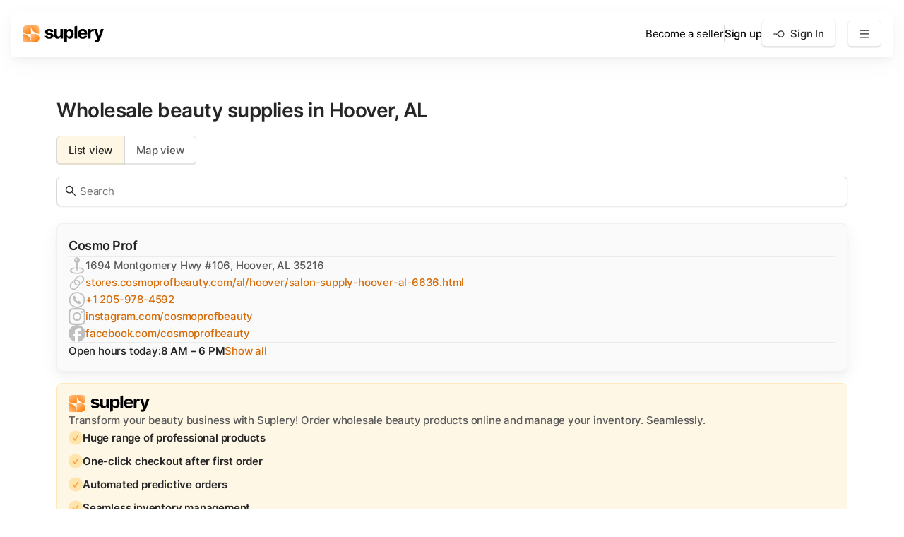

--- FILE ---
content_type: text/html
request_url: https://suplery.com/cities/hoover-al/
body_size: 14640
content:
<!DOCTYPE html><html lang="en-US"><head><meta charSet="utf-8"/><meta http-equiv="x-ua-compatible" content="ie=edge"/><meta name="viewport" content="width=device-width, initial-scale=1, shrink-to-fit=no"/><meta name="description" content="Facing supply chain issues in your beauty business? Say no more—we can help you find the ideal USA beauty supply in Hoover, AL, as soon as you join us!"/><meta name="msapplication-TileColor" content="#ffffff"/><meta name="theme-color" content="#ffffff"/><meta property="og:url" content="https://suplery.com/cities/hoover-al/"/><meta property="og:locale" content="en_US"/><meta property="og:site_name" content="Suplery"/><meta property="og:title" content="Best beauty supplies in Hoover, AL"/><meta property="og:description" content="Facing supply chain issues in your beauty business? Say no more—we can help you find the ideal USA beauty supply in Hoover, AL, as soon as you join us!"/><meta property="og:image" content="https://suplery.com/page-images/default.jpg"/><meta property="og:image:width" content="1400"/><meta property="og:image:height" content="700"/><meta property="og:image:alt" content="Buy wholesale beauty products and manage inventory. Effortlessly."/><meta property="og:type" content="website"/><meta property="fb:app_id" content="934679440550484"/><meta name="twitter:card" content="summary_large_image"/><meta name="twitter:site" content="@Suplery_com"/><meta name="facebook-domain-verification" content="26c1xgulx2921x8xdf9iqq8pp2qll3"/><style data-href="/styles.a191e607556a13c7ecf4.css" data-identity="gatsby-global-css">button.tab{background-color:#fff;color:#595959;cursor:pointer}button.tab:hover{background-color:#fafafa}button.active-tab{background-color:#fff7e6;color:#262626;cursor:default}button.loading-button{cursor:wait;height:47px;opacity:.2}button.loading-button,button.loading-button:active,button.loading-button:hover{background-color:#fa8c16}@font-face{font-family:swiper-icons;font-style:normal;font-weight:400;src:url("data:application/font-woff;charset=utf-8;base64, [base64]//wADZ2x5ZgAAAywAAADMAAAD2MHtryVoZWFkAAABbAAAADAAAAA2E2+eoWhoZWEAAAGcAAAAHwAAACQC9gDzaG10eAAAAigAAAAZAAAArgJkABFsb2NhAAAC0AAAAFoAAABaFQAUGG1heHAAAAG8AAAAHwAAACAAcABAbmFtZQAAA/gAAAE5AAACXvFdBwlwb3N0AAAFNAAAAGIAAACE5s74hXjaY2BkYGAAYpf5Hu/j+W2+MnAzMYDAzaX6QjD6/4//Bxj5GA8AuRwMYGkAPywL13jaY2BkYGA88P8Agx4j+/8fQDYfA1AEBWgDAIB2BOoAeNpjYGRgYNBh4GdgYgABEMnIABJzYNADCQAACWgAsQB42mNgYfzCOIGBlYGB0YcxjYGBwR1Kf2WQZGhhYGBiYGVmgAFGBiQQkOaawtDAoMBQxXjg/wEGPcYDDA4wNUA2CCgwsAAAO4EL6gAAeNpj2M0gyAACqxgGNWBkZ2D4/wMA+xkDdgAAAHjaY2BgYGaAYBkGRgYQiAHyGMF8FgYHIM3DwMHABGQrMOgyWDLEM1T9/w8UBfEMgLzE////P/5//f/V/xv+r4eaAAeMbAxwIUYmIMHEgKYAYjUcsDAwsLKxc3BycfPw8jEQA/[base64]/uznmfPFBNODM2K7MTQ45YEAZqGP81AmGGcF3iPqOop0r1SPTaTbVkfUe4HXj97wYE+yNwWYxwWu4v1ugWHgo3S1XdZEVqWM7ET0cfnLGxWfkgR42o2PvWrDMBSFj/IHLaF0zKjRgdiVMwScNRAoWUoH78Y2icB/yIY09An6AH2Bdu/UB+yxopYshQiEvnvu0dURgDt8QeC8PDw7Fpji3fEA4z/PEJ6YOB5hKh4dj3EvXhxPqH/SKUY3rJ7srZ4FZnh1PMAtPhwP6fl2PMJMPDgeQ4rY8YT6Gzao0eAEA409DuggmTnFnOcSCiEiLMgxCiTI6Cq5DZUd3Qmp10vO0LaLTd2cjN4fOumlc7lUYbSQcZFkutRG7g6JKZKy0RmdLY680CDnEJ+UMkpFFe1RN7nxdVpXrC4aTtnaurOnYercZg2YVmLN/d/gczfEimrE/fs/bOuq29Zmn8tloORaXgZgGa78yO9/cnXm2BpaGvq25Dv9S4E9+5SIc9PqupJKhYFSSl47+Qcr1mYNAAAAeNptw0cKwkAAAMDZJA8Q7OUJvkLsPfZ6zFVERPy8qHh2YER+3i/BP83vIBLLySsoKimrqKqpa2hp6+jq6RsYGhmbmJqZSy0sraxtbO3sHRydnEMU4uR6yx7JJXveP7WrDycAAAAAAAH//wACeNpjYGRgYOABYhkgZgJCZgZNBkYGLQZtIJsFLMYAAAw3ALgAeNolizEKgDAQBCchRbC2sFER0YD6qVQiBCv/H9ezGI6Z5XBAw8CBK/m5iQQVauVbXLnOrMZv2oLdKFa8Pjuru2hJzGabmOSLzNMzvutpB3N42mNgZGBg4GKQYzBhYMxJLMlj4GBgAYow/P/PAJJhLM6sSoWKfWCAAwDAjgbRAAB42mNgYGBkAIIbCZo5IPrmUn0hGA0AO8EFTQAA")}:root{--swiper-theme-color:#007aff}.swiper{list-style:none;margin-left:auto;margin-right:auto;overflow:hidden;padding:0;position:relative;z-index:1}.swiper-vertical>.swiper-wrapper{flex-direction:column}.swiper-wrapper{box-sizing:content-box;display:flex;height:100%;position:relative;transition-property:transform;width:100%;z-index:1}.swiper-android .swiper-slide,.swiper-wrapper{transform:translateZ(0)}.swiper-pointer-events{touch-action:pan-y}.swiper-pointer-events.swiper-vertical{touch-action:pan-x}.swiper-slide{flex-shrink:0;height:100%;position:relative;transition-property:transform;width:100%}.swiper-slide-invisible-blank{visibility:hidden}.swiper-autoheight,.swiper-autoheight .swiper-slide{height:auto}.swiper-autoheight .swiper-wrapper{align-items:flex-start;transition-property:transform,height}.swiper-backface-hidden .swiper-slide{backface-visibility:hidden;transform:translateZ(0)}.swiper-3d,.swiper-3d.swiper-css-mode .swiper-wrapper{perspective:1200px}.swiper-3d .swiper-cube-shadow,.swiper-3d .swiper-slide,.swiper-3d .swiper-slide-shadow,.swiper-3d .swiper-slide-shadow-bottom,.swiper-3d .swiper-slide-shadow-left,.swiper-3d .swiper-slide-shadow-right,.swiper-3d .swiper-slide-shadow-top,.swiper-3d .swiper-wrapper{transform-style:preserve-3d}.swiper-3d .swiper-slide-shadow,.swiper-3d .swiper-slide-shadow-bottom,.swiper-3d .swiper-slide-shadow-left,.swiper-3d .swiper-slide-shadow-right,.swiper-3d .swiper-slide-shadow-top{height:100%;left:0;pointer-events:none;position:absolute;top:0;width:100%;z-index:10}.swiper-3d .swiper-slide-shadow{background:rgba(0,0,0,.15)}.swiper-3d .swiper-slide-shadow-left{background-image:linear-gradient(270deg,rgba(0,0,0,.5),transparent)}.swiper-3d .swiper-slide-shadow-right{background-image:linear-gradient(90deg,rgba(0,0,0,.5),transparent)}.swiper-3d .swiper-slide-shadow-top{background-image:linear-gradient(0deg,rgba(0,0,0,.5),transparent)}.swiper-3d .swiper-slide-shadow-bottom{background-image:linear-gradient(180deg,rgba(0,0,0,.5),transparent)}.swiper-css-mode>.swiper-wrapper{-ms-overflow-style:none;overflow:auto;scrollbar-width:none}.swiper-css-mode>.swiper-wrapper::-webkit-scrollbar{display:none}.swiper-css-mode>.swiper-wrapper>.swiper-slide{scroll-snap-align:start start}.swiper-horizontal.swiper-css-mode>.swiper-wrapper{scroll-snap-type:x mandatory}.swiper-vertical.swiper-css-mode>.swiper-wrapper{scroll-snap-type:y mandatory}.swiper-centered>.swiper-wrapper:before{content:"";flex-shrink:0;order:9999}.swiper-centered.swiper-horizontal>.swiper-wrapper>.swiper-slide:first-child{margin-inline-start:var(--swiper-centered-offset-before)}.swiper-centered.swiper-horizontal>.swiper-wrapper:before{height:100%;min-height:1px;width:var(--swiper-centered-offset-after)}.swiper-centered.swiper-vertical>.swiper-wrapper>.swiper-slide:first-child{margin-block-start:var(--swiper-centered-offset-before)}.swiper-centered.swiper-vertical>.swiper-wrapper:before{height:var(--swiper-centered-offset-after);min-width:1px;width:100%}.swiper-centered>.swiper-wrapper>.swiper-slide{scroll-snap-align:center center}@font-face{font-display:swap;font-family:Inter;font-style:normal;font-weight:100;src:local("Inter"),url(/fonts/inter-latin-100-normal.woff2) format("woff2"),url(/fonts/inter-latin-100-normal.woff) format("woff")}@font-face{font-display:swap;font-family:Inter;font-style:normal;font-weight:200;src:local("Inter"),url(/fonts/inter-latin-200-normal.woff2) format("woff2"),url(/fonts/inter-latin-200-normal.woff) format("woff")}@font-face{font-display:swap;font-family:Inter;font-style:normal;font-weight:300;src:local("Inter"),url(/fonts/inter-latin-300-normal.woff2) format("woff2"),url(/fonts/inter-latin-300-normal.woff) format("woff")}@font-face{font-display:swap;font-family:Inter;font-style:normal;font-weight:400;src:local("Inter"),url(/fonts/inter-latin-400-normal.woff2) format("woff2"),url(/fonts/inter-latin-400-normal.woff) format("woff")}@font-face{font-display:swap;font-family:Inter;font-style:normal;font-weight:500;src:local("Inter"),url(/fonts/inter-latin-500-normal.woff2) format("woff2"),url(/fonts/inter-latin-500-normal.woff) format("woff")}@font-face{font-display:swap;font-family:Inter;font-style:normal;font-weight:600;src:local("Inter"),url(/fonts/inter-latin-600-normal.woff2) format("woff2"),url(/fonts/inter-latin-600-normal.woff) format("woff")}@font-face{font-display:swap;font-family:Inter;font-style:normal;font-weight:700;src:local("Inter"),url(/fonts/inter-latin-700-normal.woff2) format("woff2"),url(/fonts/inter-latin-700-normal.woff) format("woff")}@font-face{font-display:swap;font-family:Inter;font-style:normal;font-weight:800;src:local("Inter"),url(/fonts/inter-latin-800-normal.woff2) format("woff2"),url(/fonts/inter-latin-800-normal.woff) format("woff")}@font-face{font-display:swap;font-family:Inter;font-style:normal;font-weight:900;src:local("Inter"),url(/fonts/inter-latin-900-normal.woff2) format("woff2"),url(/fonts/inter-latin-900-normal.woff) format("woff")}.range-slider{--element-height:24px;--track-height:3px;--thumb-size:16px;align-items:center;cursor:pointer;display:flex;height:var(--element-height);margin:2px;min-width:130px;overflow:visible;position:relative;touch-action:none;width:100%}.range-slider:focus{outline:0}.range-slider[disabled]{filter:grayscale(1);opacity:.8}.range-slider:before{background:linear-gradient(#ffd591,#ffd591) 0 /var(--value-percent,0) 100% no-repeat #f0f0f0;border-radius:calc(var(--track-height)/2);content:"";display:block;height:var(--track-height);width:100%}.range-slider:focus .thumb{box-shadow:0 0 0 .3em rgba(255,213,145,.2)}.range-slider.touch-active .thumb-wrapper .thumb{box-shadow:none;transform:scale(1.5)}.thumb{background:#ffad40;border:3px solid #fff;border-radius:50%;bottom:calc(var(--element-height)/2 - var(--thumb-size)/2);box-shadow:0 3px 6px -4px rgba(0,0,0,.12),0 6px 16px rgba(0,0,0,.08),0 9px 28px 8px rgba(0,0,0,.05);height:var(--thumb-size);left:var(--value-percent,0);margin-left:calc(var(--thumb-size)/2*-1);pointer-events:none;position:absolute;transition:transform .2s ease;width:var(--thumb-size);will-change:transform}.thumb-wrapper{bottom:0;height:0;left:calc(var(--thumb-size)/2);overflow:visible;position:absolute;right:calc(var(--thumb-size)/2)}header.attached{border-radius:0;margin:0;width:100%}div.menuShown{margin-top:16px;max-height:388px;opacity:1}.header-submenu-container{background-color:#fff;border-radius:6px;box-shadow:0 3px 6px -4px rgba(0,0,0,.12),0 6px 16px rgba(0,0,0,.08),0 9px 28px 8px rgba(0,0,0,.05);display:flex;flex-direction:column;gap:16px;margin-top:16px;padding:16px;position:absolute;right:0;text-align:end;transition:all .15s ease-in-out;white-space:nowrap}.header-submenu-container-hide{display:none}.header-submenu-container-mobile{align-items:end;display:flex;flex-direction:column;max-height:500px;overflow:hidden;transition:all .15s ease-in-out}.header-submenu-container-hide-mobile{max-height:0}.header-dropdown-arrow-mobile{color:#262626;height:14px;margin-left:8px;width:14px}.header-dropdown-arrow-mobile-open{transform:rotate(180deg)}.toast1{animation:toast-keyframes 50s ease-in infinite}.toast2{animation:toast-keyframes 50s ease-in 12.5s infinite}.toast3{animation:toast-keyframes 50s ease-in 25s infinite}.toast4{animation:toast-keyframes 50s ease-in 37.5s infinite}@keyframes toast-keyframes{0%{opacity:0;transform:translateY(176px) rotate(0deg)}1.3%{opacity:.5;transform:translateY(-18px) rotate(-2deg)}1.6%{opacity:1;transform:translateY(8px) rotate(0deg)}1.8%{opacity:1;transform:translateY(0)}21.4%{opacity:1;transform:translateY(0)}21.8%{opacity:.2;transform:translateY(30px) translateX(-14px) scale(.9)}22%{opacity:0;transform:translateY(80px) translateX(-20px) scale(.7)}50%{transform:translateX(-20px)}to{opacity:0;transform:translateY(176px) translateX(0)}}div.collapsible-shadowed{box-shadow:0 2px 8px rgba(0,0,0,.15)}svg.collapsible-rotated{transform:scaleY(-1)}div.collapsible-shown{margin-top:24px;max-height:1600px;opacity:1}.infinity-line-wrapper{height:126px;left:0;overflow:hidden;position:relative;width:99vw;@media (max-width:767.98px){left:-24px}}.infinity-line-wrapper:after,.infinity-line-wrapper:before{content:"";height:100%;pointer-events:none;position:absolute;top:0;width:80px;z-index:2}.infinity-line-wrapper:before{background:linear-gradient(90deg,#fff 0,hsla(0,0%,100%,0) 70%);left:0}.infinity-line-wrapper:after{background:linear-gradient(270deg,#fff 0,hsla(0,0%,100%,0) 70%);right:0}.infinity-line-container{animation:slide-left 100s linear infinite;display:flex;flex-wrap:nowrap;gap:24px;position:absolute;will-change:transform}.infinity-line-track>div{transform:translateZ(0)}@keyframes slide-left{0%{transform:translateZ(0)}to{transform:translate3d(-50%,0,0)}}@media (prefers-reduced-motion:reduce){.infinity-line-track{animation:none}}</style><link rel="sitemap" type="application/xml" href="/sitemap-index.xml"/><style data-styled="" data-styled-version="6.1.13">.gwRehk{font-family:Inter,sans-serif;font-style:normal;font-weight:400;font-size:15px;line-height:24px;letter-spacing:-0.2px;width:100%;padding:8px 12px;background:#ffffff;border:1px solid #d9d9d9;box-sizing:border-box;box-shadow:0px 1px 2px rgba(0,0,0,0.1);border-radius:6px;color:#262626;outline:none;resize:none;transition:all 150ms ease-out;}/*!sc*/
.gwRehk:hover{border-color:#bfbfbf;}/*!sc*/
.gwRehk:focus{border-color:#fa8c16;box-shadow:0px 0px 0px 2px rgba(250,140,22,0.2);}/*!sc*/
data-styled.g2[id="sc-1cjlmsi-1"]{content:"gwRehk,"}/*!sc*/
.Duhxi{font-family:Inter,sans-serif;font-style:normal;font-weight:600;font-size:32px;line-height:42px;letter-spacing:-0.5px;color:#262626;margin:0;}/*!sc*/
@media (max-width: 767.98px){.Duhxi{font-family:Inter,sans-serif;font-style:normal;font-weight:600;font-size:28px;line-height:40px;letter-spacing:-0.5px;}}/*!sc*/
data-styled.g4[id="sc-fasrrz-1"]{content:"Duhxi,"}/*!sc*/
.jWrera{font-family:Inter,sans-serif;font-style:normal;font-weight:600;font-size:28px;line-height:40px;letter-spacing:-0.5px;color:#262626;margin:0;}/*!sc*/
@media (max-width: 767.98px){.jWrera{font-family:Inter,sans-serif;font-style:normal;font-weight:600;font-size:22px;line-height:34px;letter-spacing:-1px;}}/*!sc*/
data-styled.g5[id="sc-fasrrz-2"]{content:"jWrera,"}/*!sc*/
.hMeClj{font-family:Inter,sans-serif;font-style:normal;font-weight:600;font-size:18px;line-height:30px;letter-spacing:-0.5px;color:#262626;margin:0;}/*!sc*/
.kaJGvD{font-family:Inter,sans-serif;font-style:normal;font-weight:500;font-size:15px;line-height:24px;letter-spacing:-0.2px;color:#595959;margin:0;}/*!sc*/
.jkvjgb{font-family:Inter,sans-serif;font-style:normal;font-weight:500;font-size:15px;line-height:24px;letter-spacing:-0.2px;color:#262626;margin:0;}/*!sc*/
.eYHIeN{font-family:Inter,sans-serif;font-style:normal;font-weight:400;font-size:15px;line-height:24px;letter-spacing:-0.2px;color:#8C8C8C;margin:0;}/*!sc*/
.cKAtNC{font-family:Inter,sans-serif;font-style:normal;font-weight:400;font-size:15px;line-height:24px;letter-spacing:-0.2px;color:#2f2525;margin:0;}/*!sc*/
.knqhnw{font-family:Inter,sans-serif;font-style:normal;font-weight:600;font-size:15px;line-height:24px;letter-spacing:-0.2px;color:#262626;margin:0;}/*!sc*/
.gfazZI{font-family:Inter,sans-serif;font-style:normal;font-weight:500;font-size:18px;line-height:30px;letter-spacing:-0.5px;color:#595959;margin:0;}/*!sc*/
.hTxhbe{font-family:Inter,sans-serif;font-style:normal;font-weight:400;font-size:15px;line-height:24px;letter-spacing:-0.2px;color:#bfbfbf;margin:0;}/*!sc*/
.gLcEqk{font-family:Inter,sans-serif;font-style:normal;font-weight:600;font-size:15px;line-height:24px;letter-spacing:-0.2px;color:#bfbfbf;margin:0;}/*!sc*/
.inEajy{font-family:Inter,sans-serif;font-style:normal;font-weight:400;font-size:15px;line-height:24px;letter-spacing:-0.2px;color:#ffffff;margin:0;}/*!sc*/
data-styled.g7[id="sc-fasrrz-4"]{content:"hMeClj,kaJGvD,jkvjgb,eYHIeN,cKAtNC,knqhnw,gfazZI,hTxhbe,gLcEqk,inEajy,"}/*!sc*/
.bPBHgB{color:inherit;overflow-wrap:break-word;cursor:pointer;color:#d46b08;transition:all 0.15s cubic-bezier(0.4,0,0.2,1);}/*!sc*/
.bPBHgB:visited{color:#d46b08;}/*!sc*/
.bPBHgB:hover{color:#fa8c16;}/*!sc*/
.bPBHgB:active{color:#d4380d;}/*!sc*/
.kQHsVa{color:inherit;overflow-wrap:break-word;cursor:pointer;font-family:Inter,sans-serif;font-style:normal;font-weight:400;font-size:15px;line-height:24px;letter-spacing:-0.2px;}/*!sc*/
.fqqOlX{color:inherit;overflow-wrap:break-word;cursor:pointer;font-family:Inter,sans-serif;font-style:normal;font-weight:500;font-size:15px;line-height:24px;letter-spacing:-0.2px;}/*!sc*/
.cMtICB{color:inherit;overflow-wrap:break-word;cursor:pointer;}/*!sc*/
data-styled.g8[id="sc-w1dguy-0"]{content:"bPBHgB,kQHsVa,fqqOlX,cMtICB,"}/*!sc*/
.bMInFf{cursor:pointer;text-align:center;user-select:none;width:fit-content;font-family:Inter,sans-serif;font-style:normal;font-weight:500;font-size:15px;line-height:24px;letter-spacing:-0.2px;padding:8px 16px;border:1px solid #d9d9d9;box-shadow:inset 0px -2px 0px rgba(0,0,0,0.1);border-radius:6px 0 0 6px;transition:all 150ms ease-out;}/*!sc*/
.blGXyX{cursor:pointer;text-align:center;user-select:none;width:fit-content;font-family:Inter,sans-serif;font-style:normal;font-weight:500;font-size:15px;line-height:24px;letter-spacing:-0.2px;padding:8px 16px;border:1px solid #d9d9d9;box-shadow:inset 0px -2px 0px rgba(0,0,0,0.1);border-radius:0 6px 6px 0;transition:all 150ms ease-out;}/*!sc*/
data-styled.g10[id="sc-y73ma8-0"]{content:"bMInFf,blGXyX,"}/*!sc*/
.jKoFij{display:flex;}/*!sc*/
data-styled.g11[id="sc-y73ma8-1"]{content:"jKoFij,"}/*!sc*/
.jZvyQN{background:#ffffff;border:1px solid #f0f0f0;border-radius:8px;box-shadow:0px 3px 6px -4px rgba(0,0,0,0.06),0px 6px 16px 0px rgba(0,0,0,0.04),0px 9px 28px 8px rgba(0,0,0,0.02);transition:all 0.15s ease-in-out;}/*!sc*/
data-styled.g12[id="sc-1r2n54x-0"]{content:"jZvyQN,"}/*!sc*/
.calfcV{cursor:pointer;}/*!sc*/
.calfcV:hover{box-shadow:0px 3px 6px -4px rgba(0,0,0,0.03),0px 6px 16px rgba(0,0,0,0.05),0px 9px 30.5px 8px rgba(0,0,0,0.06);}/*!sc*/
data-styled.g13[id="sc-1r2n54x-1"]{content:"calfcV,"}/*!sc*/
.jArpYK{margin-bottom:16px;width:480px;background:#fafafa;display:flex;flex-direction:column;gap:8px;padding:16px;}/*!sc*/
@media (max-width: 1365.98px){.jArpYK{width:100%;}}/*!sc*/
data-styled.g14[id="sc-sfwhra-0"]{content:"jArpYK,"}/*!sc*/
.iFKcCV{position:absolute;z-index:1;width:20px;height:20px;top:0;left:0;fill:none;margin:0;stroke:#ffffff;stroke-width:1px;stroke-dashoffset:94.248;stroke-dasharray:47.124;animation:GLFYz 1.6s linear infinite forwards,kQYQFa 1.6s linear infinite forwards;}/*!sc*/
data-styled.g15[id="sc-xui43j-0"]{content:"iFKcCV,"}/*!sc*/
.kKCAIu{display:flex;cursor:pointer;text-align:center;user-select:none;justify-content:center;align-items:center;width:fit-content;border-radius:6px;height:40px;padding:8px 16px;font-family:Inter,sans-serif;font-style:normal;font-weight:500;font-size:15px;line-height:24px;letter-spacing:-0.2px;background-color:#ffffff;border:1px solid #f0f0f0;box-shadow:inset 0px -2px 0px rgba(0,0,0,0.1);color:#262626;transition:all 150ms ease-out;}/*!sc*/
.kKCAIu:visited{color:#262626;}/*!sc*/
.kKCAIu:hover{background-color:#fafafa;}/*!sc*/
.kKCAIu:active{background-color:#f0f0f0;box-shadow:none;}/*!sc*/
data-styled.g16[id="sc-xui43j-1"]{content:"kKCAIu,"}/*!sc*/
.eQamsk{padding:56px 80px 56px 80px;}/*!sc*/
@media (max-width: 1365.98px){.eQamsk{padding:56px 48px 56px 48px;}}/*!sc*/
@media (max-width: 767.98px){.eQamsk{padding:32px 24px 32px 24px;}}/*!sc*/
data-styled.g17[id="sc-1hxq3h3-0"]{content:"eQamsk,"}/*!sc*/
.dGXikD{position:absolute;inset:0;}/*!sc*/
@media (max-width: 767.98px){.dGXikD{position:unset;}}/*!sc*/
data-styled.g18[id="sc-blHHSb"]{content:"dGXikD,"}/*!sc*/
.YVRfo{display:flex;flex-direction:column;gap:16px;justify-content:center;width:100%;z-index:2;padding:104px 80px 104px 80px;}/*!sc*/
@media (max-width: 767.98px){.YVRfo{padding:32px 24px 32px 24px;}}/*!sc*/
data-styled.g19[id="sc-gtLWhw"]{content:"YVRfo,"}/*!sc*/
.NoNHP{max-width:calc(50% - 28px);width:unset;}/*!sc*/
@media (max-width: 767.98px){.NoNHP{max-width:fit-content;}}/*!sc*/
data-styled.g20[id="sc-egkSDF"]{content:"NoNHP,"}/*!sc*/
*,*::before,*::after{box-sizing:border-box;}/*!sc*/
html body{margin:0;outline:none;font-smooth:always;-webkit-font-smoothing:antialiased;-moz-osx-font-smoothing:grayscale;}/*!sc*/
@media screen and (prefers-reduced-motion:no-preference){html{scroll-behavior:smooth;}}/*!sc*/
[hidden]{display:none!important;}/*!sc*/
#ot-sdk-btn-floating{display:none;visibility:hidden;user-select:none;}/*!sc*/
a{text-decoration:none;}/*!sc*/
data-styled.g22[id="sc-global-bwBZcm1"]{content:"sc-global-bwBZcm1,"}/*!sc*/
.swiper-slide:nth-child(n){width:80%;height:100%;}/*!sc*/
.swiper-wrapper{padding-top:16px;}/*!sc*/
.swiper{width:100%;}/*!sc*/
.swiper-width-desktop-5{width:20%!important;}/*!sc*/
@media (max-width: 767.98px){.swiper-width-desktop-5{width:80%!important;}}/*!sc*/
@media (max-width: 1365.98px){.swiper-width-table-2{width:40%!important;}}/*!sc*/
@media (max-width: 767.98px){.swiper-width-table-2{width:80%!important;}}/*!sc*/
data-styled.g23[id="sc-global-blGKKY1"]{content:"sc-global-blGKKY1,"}/*!sc*/
.kfGeDI{display:flex;color:#ffffff;padding:80px 80px 80px 80px;min-height:448px;}/*!sc*/
@media (max-width: 1365.98px){.kfGeDI{padding:80px 48px 80px 48px;}}/*!sc*/
@media (max-width: 767.98px){.kfGeDI{padding:32px 24px 32px 24px;flex-direction:column;}}/*!sc*/
data-styled.g24[id="sc-fAUdSK"]{content:"kfGeDI,"}/*!sc*/
.bIrtn{display:flex;flex-direction:column;padding:16px 0px 0px 0px;font-style:normal;}/*!sc*/
@media (max-width: 767.98px){.bIrtn{margin-bottom:40px;}}/*!sc*/
data-styled.g25[id="sc-dntaoT"]{content:"bIrtn,"}/*!sc*/
.fOUyvB{margin-top:auto;white-space:nowrap;margin-bottom:4px;}/*!sc*/
@media (max-width: 767.98px){.fOUyvB{display:none;}}/*!sc*/
data-styled.g26[id="sc-ivxoEo"]{content:"fOUyvB,"}/*!sc*/
.fvuvbc{display:flex;width:100%;align-self:end;justify-content:space-between;font-family:Inter,sans-serif;font-style:normal;font-weight:400;font-size:15px;line-height:24px;letter-spacing:-0.2px;}/*!sc*/
@media (max-width: 1365.98px){.fvuvbc{display:grid;grid-template-columns:repeat(2, 1fr);row-gap:32px;column-gap:1em;}}/*!sc*/
data-styled.g27[id="sc-ghWlax"]{content:"fvuvbc,"}/*!sc*/
.dKYoMR{display:flex;min-height:35px;margin-top:auto;align-items:center;justify-content:space-between;}/*!sc*/
@media (max-width: 1365.98px){.dKYoMR{flex-direction:column;align-items:flex-start;margin-top:60px;}}/*!sc*/
@media (max-width: 767.98px){.dKYoMR{display:none;}}/*!sc*/
data-styled.g28[id="sc-kLhKbu"]{content:"dKYoMR,"}/*!sc*/
.hakyIy{display:flex;gap:16px;}/*!sc*/
.hakyIy>*:nth-child(n){height:35px;}/*!sc*/
data-styled.g29[id="sc-ixGGxD"]{content:"hakyIy,"}/*!sc*/
.knQrEl{display:flex;gap:24px;}/*!sc*/
.knQrEl>*:nth-child(n){display:flex;align-items:center;height:35px;}/*!sc*/
@media (max-width: 1365.98px){.knQrEl{margin-top:32px;}}/*!sc*/
data-styled.g30[id="sc-khLCKb"]{content:"knQrEl,"}/*!sc*/
.kvPXxO{margin-top:40px;white-space:nowrap;margin-bottom:4px;display:none;}/*!sc*/
@media (max-width: 767.98px){.kvPXxO{display:block;}}/*!sc*/
data-styled.g31[id="sc-1wx0w8e-0"]{content:"kvPXxO,"}/*!sc*/
.jEaYsP{display:flex;flex-direction:column;position:fixed;align-items:center;color:#000000;left:0;top:0;width:calc(100% - 32px);margin:16px;padding:12px 16px;background-color:#ffffff;box-shadow:0px 3px 6px -4px rgba(0, 0, 0, 0.06),0px 6px 16px rgba(0, 0, 0, 0.04),0px 9px 28px 8px rgba(0, 0, 0, 0.02);border-radius:4px;z-index:1000;transition:all 150ms ease-out;transition-property:margin,width,border-radius;}/*!sc*/
@media (max-width: 767.98px){.jEaYsP{border-radius:0;margin:0;width:100%;}}/*!sc*/
data-styled.g32[id="sc-dstKZu"]{content:"jEaYsP,"}/*!sc*/
.imHMAE{display:flex;gap:8px;margin:auto;color:#000000;}/*!sc*/
@media (max-width: 1365.98px){.imHMAE{display:none;}}/*!sc*/
data-styled.g33[id="sc-keTIit"]{content:"imHMAE,"}/*!sc*/
.bYvrvm{display:flex;align-items:center;gap:16px;}/*!sc*/
@media (max-width: 1365.98px){.bYvrvm{margin-left:auto;margin-right:16px;}}/*!sc*/
@media (max-width: 767.98px){.bYvrvm{display:none;}}/*!sc*/
data-styled.g34[id="sc-dpBQxM"]{content:"bYvrvm,"}/*!sc*/
.JoNXH{display:none;}/*!sc*/
@media (max-width: 1365.98px){.JoNXH{display:flex;}}/*!sc*/
@media (max-width: 767.98px){.JoNXH{margin-left:auto;}}/*!sc*/
data-styled.g35[id="sc-jwIPbr"]{content:"JoNXH,"}/*!sc*/
.hLzsCz{display:none;}/*!sc*/
@media (max-width: 1365.98px){.hLzsCz{display:flex;}}/*!sc*/
@media (max-width: 767.98px){.hLzsCz{margin-left:auto;}}/*!sc*/
data-styled.g36[id="sc-cHqXqK"]{content:"hLzsCz,"}/*!sc*/
.cNGMzA{width:100%;border-top:1px solid rgba(0, 0, 0, 0.06);display:none;max-height:0;overflow:hidden;opacity:0;transition:all 0.15s ease-in-out;}/*!sc*/
@media (max-width: 1365.98px){.cNGMzA{display:block;}}/*!sc*/
data-styled.g37[id="sc-jtQUzJ"]{content:"cNGMzA,"}/*!sc*/
.dZmxHk{border-bottom:1px solid rgba(0,0,0,0.06);display:none;gap:16px;margin-left:auto;width:fit-content;padding:8px 0;}/*!sc*/
@media (max-width: 767.98px){.dZmxHk{display:flex;}}/*!sc*/
data-styled.g38[id="sc-corg3-0"]{content:"dZmxHk,"}/*!sc*/
.eCTmjC{flex:1;min-height:100%;}/*!sc*/
data-styled.g43[id="sc-1gqjq9d-0"]{content:"eCTmjC,"}/*!sc*/
.cFiOXI{display:flex;flex-direction:column;align-items:center;flex:1;gap:10px;}/*!sc*/
@media (max-width: 767.98px){.cFiOXI{align-items:start;}}/*!sc*/
data-styled.g44[id="sc-eOzmre"]{content:"cFiOXI,"}/*!sc*/
.cFhtxZ{display:flex;justify-content:space-around;align-items:baseline;text-align:center;gap:16px;padding:24px 32px 48px 32px;}/*!sc*/
@media (max-width: 767.98px){.cFhtxZ{flex-direction:column;gap:24px;}}/*!sc*/
data-styled.g45[id="sc-1610w2n-0"]{content:"cFhtxZ,"}/*!sc*/
.gidRRs{display:flex;flex-direction:column;align-items:start;text-align:start;gap:24px;}/*!sc*/
@media (max-width: 767.98px){.gidRRs{align-items:start;text-align:start;gap:24px;}}/*!sc*/
data-styled.g46[id="sc-wixnso-0"]{content:"gidRRs,"}/*!sc*/
.jYRXnq{margin-top:24px;}/*!sc*/
@media (max-width: 767.98px){.jYRXnq{margin-top:0;}}/*!sc*/
data-styled.g47[id="sc-eauhAA"]{content:"jYRXnq,"}/*!sc*/
.gPEcEv{display:flex;flex-direction:row;padding:0 0 0 80px;height:1054px;display:flex;gap:40px;}/*!sc*/
@media (max-width: 1365.98px){.gPEcEv{padding:0 80px 40px 80px;height:unset;flex-direction:column;gap:0;}}/*!sc*/
@media (max-width: 767.98px){.gPEcEv{padding:0 24px 16px 24px;}}/*!sc*/
data-styled.g48[id="sc-fFoeYl"]{content:"gPEcEv,"}/*!sc*/
.hzvQOA{width:480px;height:100%;flex:none;padding-top:136px;display:flex;flex-direction:column;}/*!sc*/
@media (max-width: 1365.98px){.hzvQOA{width:100%;height:max-content;}}/*!sc*/
@media (max-width: 767.98px){.hzvQOA{padding-top:96px;}}/*!sc*/
data-styled.g49[id="sc-gQaihK"]{content:"hzvQOA,"}/*!sc*/
.ffgbfv{margin-top:16px;display:none;}/*!sc*/
@media (max-width: 1365.98px){.ffgbfv{display:flex;}}/*!sc*/
data-styled.g50[id="sc-iuUfFv"]{content:"ffgbfv,"}/*!sc*/
.gZTxvT{display:flex;flex-direction:column;overflow:auto;margin-right:-40px;margin-left:-20px;padding-left:20px;margin-top:-20px;padding-top:20px;}/*!sc*/
@media (max-width: 1365.98px){.gZTxvT{margin-right:-20px;padding-right:20px;}}/*!sc*/
data-styled.g51[id="sc-dprtRQ"]{content:"gZTxvT,"}/*!sc*/
.iiaAnJ{margin-bottom:16px;width:480px;background:#fff7e6;border:1px solid #ffe7ba;border-radius:8px;display:flex;flex-direction:column;gap:16px;padding:16px;}/*!sc*/
@media (max-width: 1365.98px){.iiaAnJ{width:100%;}}/*!sc*/
data-styled.g52[id="sc-eUlrpB"]{content:"iiaAnJ,"}/*!sc*/
.faItgd{width:766px;height:100%;}/*!sc*/
@media (max-width: 1365.98px){.faItgd{width:100%;height:491px;}}/*!sc*/
data-styled.g53[id="sc-jfxx5y-0"]{content:"faItgd,"}/*!sc*/
@keyframes GLFYz{100%{transform:rotate(360deg);}}/*!sc*/
data-styled.g54[id="sc-keyframes-GLFYz"]{content:"GLFYz,"}/*!sc*/
@keyframes kQYQFa{100%{stroke-dashoffset:0;}}/*!sc*/
data-styled.g55[id="sc-keyframes-kQYQFa"]{content:"kQYQFa,"}/*!sc*/
</style><link rel="icon" href="/favicon-32x32.png?v=750110e0624daba41704e124cd8483ec" type="image/png"/><link rel="manifest" href="/manifest.webmanifest" crossorigin="anonymous"/><link rel="apple-touch-icon" sizes="48x48" href="/icons/icon-48x48.png?v=750110e0624daba41704e124cd8483ec"/><link rel="apple-touch-icon" sizes="72x72" href="/icons/icon-72x72.png?v=750110e0624daba41704e124cd8483ec"/><link rel="apple-touch-icon" sizes="96x96" href="/icons/icon-96x96.png?v=750110e0624daba41704e124cd8483ec"/><link rel="apple-touch-icon" sizes="144x144" href="/icons/icon-144x144.png?v=750110e0624daba41704e124cd8483ec"/><link rel="apple-touch-icon" sizes="192x192" href="/icons/icon-192x192.png?v=750110e0624daba41704e124cd8483ec"/><link rel="apple-touch-icon" sizes="256x256" href="/icons/icon-256x256.png?v=750110e0624daba41704e124cd8483ec"/><link rel="apple-touch-icon" sizes="384x384" href="/icons/icon-384x384.png?v=750110e0624daba41704e124cd8483ec"/><link rel="apple-touch-icon" sizes="512x512" href="/icons/icon-512x512.png?v=750110e0624daba41704e124cd8483ec"/><link rel="apple-touch-icon" sizes="180x180" href="/apple-touch-icon.png"/><link rel="icon" type="image/png" sizes="32x32" href="/favicon-32x32.png"/><link rel="icon" type="image/png" sizes="16x16" href="/favicon-16x16.png"/><link rel="manifest" href="/site.webmanifest"/><link rel="mask-icon" href="/safari-pinned-tab.svg" color="#a2a2a2"/><link rel="canonical" href="https://suplery.com/cities/hoover-al/" data-baseprotocol="https:" data-basehost="suplery.com"/><script nonce="jnUB6xZYHVnc5bnuP5Sjn44J" src="https://www.googletagmanager.com/gtag/js?id=G-5CES3QD8GJ" type="module"></script><script nonce="jnUB6xZYHVnc5bnuP5Sjn44J">window.dataLayer = window.dataLayer || [];
function gtag(){dataLayer.push(arguments);}
gtag('js', new Date());
gtag('config', 'G-5CES3QD8GJ');</script><script nonce="jnUB6xZYHVnc5bnuP5Sjn44J" src="/js/b02d70e1d9204365e9d2.js" type="module"></script><script nonce="jnUB6xZYHVnc5bnuP5Sjn44J">!function(f,b,e,v,n,t,s)
        {if(f.fbq)return;n=f.fbq=function(){n.callMethod?
        n.callMethod.apply(n,arguments):n.queue.push(arguments)};
        if(!f._fbq)f._fbq=n;n.push=n;n.loaded=!0;n.version='2.0';
        n.queue=[];t=b.createElement(e);t.async=!0;
        t.src=v;s=b.getElementsByTagName(e)[0];
        s.parentNode.insertBefore(t,s)}(window, document,'script',
        'https://connect.facebook.net/en_US/fbevents.js');
        fbq('init', '1167660435457078');
        </script><link rel="preload" as="font" href="/fonts/inter-latin-400-normal.woff2" type="font/woff2" crossorigin="anonymous"/><link rel="preload" as="font" href="/fonts/inter-latin-500-normal.woff2" type="font/woff2" crossorigin="anonymous"/><link rel="preload" as="font" href="/fonts/inter-latin-600-normal.woff2" type="font/woff2" crossorigin="anonymous"/><link rel="preload" as="font" href="/fonts/inter-latin-700-normal.woff2" type="font/woff2" crossorigin="anonymous"/><title>Best beauty supplies in Hoover, AL | Suplery</title><link rel="stylesheet" href="https://suplery.com/leaflet-1.9.4/leaflet.css" integrity="sha384-GmENED+0pEGXn7j1HCp0dxCfimqqtcj1iIRuvAql6HVLK/HX1LUp5l1IeBPPl3np" crossorigin=""/><script src="https://suplery.com/leaflet-1.9.4/leaflet.js" integrity="sha384-gLGtZVUm7B7FGMYf2hRChjD7/0C7f773/ljqbmVVz72PEwLpladx304qNBOV+mYP" nonce="jnUB6xZYHVnc5bnuP5Sjn44J" crossorigin=""></script><script nonce="jnUB6xZYHVnc5bnuP5Sjn44J">const locations = [{"id":0,"name":"Cosmo Prof","latitude":33.3889545,"longtitude":-86.80740229999999,"city":"Hoover","state":"AL","openHours":{"Sunday":"12 – 4 PM","Monday":"8 AM – 6 PM","Tuesday":"8 AM – 6 PM","Wednesday":"8 AM – 6 PM","Thursday":"8 AM – 6 PM","Friday":"8 AM – 6 PM","Saturday":"8 AM – 4 PM"},"address":"1694 Montgomery Hwy #106, Hoover, AL 35216","webSite":"https://stores.cosmoprofbeauty.com/al/hoover/salon-supply-hoover-al-6636.html","phone":"+1 205-978-4592","instagram":"https://www.instagram.com/cosmoprofbeauty","facebook":"https://www.facebook.com/cosmoprofbeauty"},{"id":1,"name":"Beauty & Beyond Beauty Supply","latitude":33.3972477,"longtitude":-86.8049771,"city":"Hoover","state":"AL","openHours":{"Sunday":"10 AM – 6 PM","Monday":"8 AM – 8 PM","Tuesday":"8 AM – 8 PM","Wednesday":"8 AM – 8 PM","Thursday":"8 AM – 8 PM","Friday":"8 AM – 8 PM","Saturday":"8 AM – 8 PM"},"address":"1615 Montgomery Hwy, Hoover, AL 35216","webSite":"https://www.beautysupply.hair/","phone":"+1 205-834-8503","instagram":"https://instagram.com/officialbeauty5","facebook":"https://www.facebook.com/BeautyandBeyondMontgomery"},{"id":2,"name":"Beauty & Beyond Galleria Beauty Supply Store","latitude":33.3939642,"longtitude":-86.8071396,"city":"Hoover","state":"AL","openHours":{"Sunday":"10 AM – 6 PM","Monday":"8 AM – 8 PM","Tuesday":"8 AM – 8 PM","Wednesday":"8 AM – 8 PM","Thursday":"8 AM – 8 PM","Friday":"8 AM – 9 PM","Saturday":"8 AM – 9 PM"},"address":"1642 Montgomery Hwy, Hoover, AL 35216","phone":"+1 205-460-1106"},{"id":3,"name":"Queen Beauty(sense beauty)","latitude":33.3937045,"longtitude":-86.7963618,"city":"Hoover","state":"AL","openHours":{"Sunday":"12 – 5 PM","Monday":"9 AM – 7 PM","Tuesday":"9 AM – 7 PM","Wednesday":"9 AM – 7 PM","Thursday":"9 AM – 7 PM","Friday":"9 AM – 8 PM","Saturday":"9 AM – 8 PM"},"address":"3309 Lorna Rd #7, Hoover, AL 35216","phone":"+1 205-582-9299"},{"id":4,"name":"SalonCentric","latitude":33.401658999999995,"longtitude":-86.8079588,"city":"Hoover","state":"AL","openHours":{"Sunday":"closed","Monday":"8 AM – 6:30 PM","Tuesday":"8 AM – 6 PM","Wednesday":"8 AM – 6 PM","Thursday":"8 AM – 6 PM","Friday":"8 AM – 6 PM","Saturday":"8:30 AM – 4 PM"},"address":"1927 Hoover Ct, Hoover, AL 35226","webSite":"https://stores.saloncentric.com/al/hoover/1302","phone":"+1 205-823-8203","email":"SCSTORE.1302@saloncentric.com","instagram":"https://www.instagram.com/saloncentric","facebook":"https://www.facebook.com/saloncentric"},{"id":5,"name":"Sally Beauty","latitude":33.3630545,"longtitude":-86.823804,"city":"Hoover","state":"AL","openHours":{"Sunday":"11 AM – 6 PM","Monday":"10 AM – 7 PM","Tuesday":"10 AM – 7 PM","Wednesday":"10 AM – 7 PM","Thursday":"10 AM – 8 PM","Friday":"10 AM – 8 PM","Saturday":"10 AM – 8 PM"},"address":"2786 John Hawkins Pkwy #102, Hoover, AL 35244","webSite":"https://stores.sallybeauty.com/al/hoover/beauty-supply-hoover-al-2874.html","phone":"+1 205-682-0901","instagram":"https://www.instagram.com/sallybeauty","facebook":"https://www.facebook.com/sallybeauty"},{"id":6,"name":"Da Weave Man","latitude":33.3884453,"longtitude":-86.8081469,"city":"Hoover","state":"AL","openHours":{"Sunday":"7 AM – 10:30 PM","Monday":"7 AM – 10:30 PM","Tuesday":"7 AM – 10:30 PM","Wednesday":"7 AM – 10:30 PM","Thursday":"7 AM – 10:30 PM","Friday":"7 AM – 10:30 PM","Saturday":"7 AM – 1 PM"},"address":"1694 Montgomery Hwy Suite 11, Hoover, AL 35216","phone":"+1 205-440-2043"},{"id":7,"name":"Hair Options","latitude":33.364142,"longtitude":-86.8225805,"city":"Hoover","state":"AL","openHours":{"Sunday":"closed","Monday":"closed","Tuesday":"11 AM – 5 PM","Wednesday":"11 AM – 5 PM","Thursday":"11 AM – 5 PM","Friday":"11 AM – 5 PM","Saturday":"closed"},"address":"2804 John Hawkins Pkwy, Hoover, AL 35244","webSite":"http://www.hairopt.com/","phone":"+1 205-982-0851","email":"hairoptions@bellsouth.net"},{"id":8,"name":"Bath & Body Works","latitude":33.3792864,"longtitude":-86.8085649,"city":"Hoover","state":"AL","openHours":{"Sunday":"12 – 6 PM","Monday":"11 AM – 7 PM","Tuesday":"11 AM – 7 PM","Wednesday":"11 AM – 7 PM","Thursday":"11 AM – 7 PM","Friday":"11 AM – 8 PM","Saturday":"11 AM – 8 PM"},"address":"2000 Galleria Cir, Hoover, AL 35244","webSite":"https://www.bathandbodyworks.com/","phone":"+1 205-733-6001","instagram":"https://www.instagram.com/bathandbodyworks","facebook":"https://www.facebook.com/bathandbodyworks"},{"id":9,"name":"MoniLive Soap","latitude":33.3843895,"longtitude":-86.7949974,"city":"Hoover","state":"AL","openHours":{"Sunday":"closed","Monday":"9 AM – 5 PM","Tuesday":"9 AM – 5 PM","Wednesday":"9 AM – 5 PM","Thursday":"9 AM – 5 PM","Friday":"9 AM – 5 PM","Saturday":"closed"},"address":"3557 Lorna Rd, Hoover, AL 35216","phone":"+1 205-504-1273"}];</script></head><body><div id="layout" style="display:flex;flex-direction:column;min-height:100vh;background-color:#F7F7F8"><header id="header-panel" class="sc-dstKZu jEaYsP"><div style="display:flex;align-items:center;height:100%;width:100%"><a href="/" style="width:115px;height:24px" hrefLang="en" class="sc-w1dguy-0 bPBHgB"><img src="/icons/logo.svg" width="115" height="24" alt="Suplery logo"/></a><nav class="sc-keTIit imHMAE"><a href="/how-to-start/" style="padding:8px" hrefLang="en" class="sc-w1dguy-0 kQHsVa">How to start</a><a href="/blog/" style="padding:8px" hrefLang="en" class="sc-w1dguy-0 kQHsVa">Blog</a><summary data-header-dropdown-menu="Solutions" style="display:flex;align-items:center;padding:8px;cursor:pointer"><a hrefLang="en" class="sc-w1dguy-0 kQHsVa">Solutions</a><svg xmlns="http://www.w3.org/2000/svg" viewBox="0 0 24 24" style="color:#262626;width:14px;height:14px;margin-left:8px"><path fill-opacity="0.85" d="M21.964 5.643h-2.009a.43.43 0 0 0-.345.177L12 16.31 4.39 5.82a.43.43 0 0 0-.346-.177H2.035c-.174 0-.275.198-.174.34l9.445 13.02a.855.855 0 0 0 1.385 0l9.444-13.02a.213.213 0 0 0-.171-.34"></path></svg><div style="position:relative"><nav class="header-submenu-container header-submenu-container-hide"><a href="/solutions/beauty-shop/" style="padding:8px" hrefLang="en" class="sc-w1dguy-0 kQHsVa">Beauty shop</a><a href="/solutions/salon-inventory-management/" style="padding:8px" hrefLang="en" class="sc-w1dguy-0 kQHsVa">Inventory management</a><a href="/solutions/salon-order-management/" style="padding:8px" hrefLang="en" class="sc-w1dguy-0 kQHsVa">Order management</a></nav></div></summary><a href="/contact-us/" style="padding:8px" hrefLang="en" class="sc-w1dguy-0 kQHsVa">Contact us</a></nav><div class="sc-dpBQxM bYvrvm"><div id="main-header-become-a-seller" style="display:flex;gap:16px"><a href="/new-seller/" style="padding:8px;margin:0 -8px 0 -8px" hrefLang="en" class="sc-w1dguy-0 kQHsVa">Become a seller</a><hr style="width:1px;border:0;background-color:#d9d9d9"/></div><a id="main-header-sign-up" href="https://app.suplery.com/registration" class="sc-w1dguy-0 fqqOlX sign-up-link" data-analytics-location="header" style="padding:8px;margin:0 -8px 0 -8px" hrefLang="en">Sign up</a><a id="main-header-sign-in" href="https://app.suplery.com/login" class="sc-xui43j-1 kKCAIu"><span class="button-loading-circle" hidden="" style="display:inline-block;vertical-align:top;width:20px;height:20px;position:relative;overflow:hidden;margin-right:8px"><svg xmlns="http://www.w3.org/2000/svg" width="16" height="16" fill="none" class="sc-xui43j-0 iFKcCV"><circle cx="8" cy="8" r="7.5"></circle></svg></span><div style="margin-right:8px;display:flex"><svg xmlns="http://www.w3.org/2000/svg" width="16" height="14" fill="none"><path fill="#000" fill-opacity="0.85" d="M14.044 10.361a4.75 4.75 0 0 1-8.072-2.766h-.908V8.97a.127.127 0 0 1-.126.126h-.88a.127.127 0 0 1-.125-.126V7.595H2.94V8.97a.127.127 0 0 1-.126.126h-.88a.127.127 0 0 1-.126-.126V7.595H.366a.125.125 0 0 1-.125-.125v-.935c0-.068.057-.125.125-.125H5.97a4.75 4.75 0 0 1 1.357-2.766 4.75 4.75 0 1 1 6.717 6.717m-3.358-6.92a3.54 3.54 0 0 0-2.52 1.042 3.54 3.54 0 0 0-1.042 2.52 3.54 3.54 0 0 0 1.043 2.519 3.54 3.54 0 0 0 2.519 1.043 3.53 3.53 0 0 0 2.519-1.043 3.54 3.54 0 0 0 1.043-2.52 3.54 3.54 0 0 0-1.043-2.519 3.53 3.53 0 0 0-2.52-1.043"></path></svg></div>Sign In</a><a id="main-header-user" hidden="" href="https://suplery.com" aria-label="Enter" class="sc-xui43j-1 kKCAIu"><span class="button-loading-circle" hidden="" style="display:inline-block;vertical-align:top;width:20px;height:20px;position:relative;overflow:hidden;margin-right:8px"><svg xmlns="http://www.w3.org/2000/svg" width="16" height="16" fill="none" class="sc-xui43j-0 iFKcCV"><circle cx="8" cy="8" r="7.5"></circle></svg></span><div style="margin-right:8px;display:flex"><img id="main-header-user-avatar" src="" alt="" width="24" height="24" style="margin-right:8px;border-radius:50%"/></div><span id="main-header-user-name">FirstName LastName</span></a></div><button id="menu-close-button" hidden="" aria-label="Additional Links" class="sc-xui43j-1 kKCAIu sc-jwIPbr JoNXH"><span class="button-loading-circle" hidden="" style="display:inline-block;vertical-align:top;width:20px;height:20px;position:relative;overflow:hidden;margin-right:8px"><svg xmlns="http://www.w3.org/2000/svg" width="16" height="16" fill="none" class="sc-xui43j-0 iFKcCV"><circle cx="8" cy="8" r="7.5"></circle></svg></span><svg xmlns="http://www.w3.org/2000/svg" width="10" height="12" fill="none"><path fill="#262626" d="M5.81 6 9.91 1.11a.124.124 0 0 0-.095-.204H8.569a.26.26 0 0 0-.192.089L4.994 5.027 1.61.995a.25.25 0 0 0-.192-.09H.172a.124.124 0 0 0-.095.205L4.178 6 .077 10.887a.124.124 0 0 0 .095.205h1.247a.26.26 0 0 0 .192-.089l3.383-4.033 3.383 4.033a.25.25 0 0 0 .192.089h1.247a.124.124 0 0 0 .095-.205z"></path></svg></button><button id="menu-open-button" aria-label="Additional Links" class="sc-xui43j-1 kKCAIu sc-cHqXqK hLzsCz"><span class="button-loading-circle" hidden="" style="display:inline-block;vertical-align:top;width:20px;height:20px;position:relative;overflow:hidden;margin-right:8px"><svg xmlns="http://www.w3.org/2000/svg" width="16" height="16" fill="none" class="sc-xui43j-0 iFKcCV"><circle cx="8" cy="8" r="7.5"></circle></svg></span><svg xmlns="http://www.w3.org/2000/svg" width="14" height="14" fill="none"><path fill="#000" fill-opacity="0.85" d="M13.125 1.497H.875a.125.125 0 0 0-.125.125v1c0 .069.056.125.125.125h12.25a.125.125 0 0 0 .125-.125v-1a.125.125 0 0 0-.125-.125m0 9.75H.875a.125.125 0 0 0-.125.125v1c0 .069.056.125.125.125h12.25a.125.125 0 0 0 .125-.125v-1a.125.125 0 0 0-.125-.125m0-4.875H.875a.125.125 0 0 0-.125.125v1c0 .069.056.125.125.125h12.25a.125.125 0 0 0 .125-.125v-1a.125.125 0 0 0-.125-.125"></path></svg></button></div><div id="header-body" class="sc-jtQUzJ cNGMzA"><div class="sc-corg3-0 dZmxHk"><div id="menu-header-become-a-seller" style="display:flex;gap:16px"><a href="/new-seller/" style="padding:8px;margin:0 -8px 0 -8px" hrefLang="en" class="sc-w1dguy-0 kQHsVa">Become a seller</a><hr style="width:1px;border:0;background-color:#d9d9d9"/></div><a id="menu-header-sign-up" href="https://app.suplery.com/registration" class="sc-w1dguy-0 fqqOlX sign-up-link" data-analytics-location="header" style="padding:8px;margin:0 -8px 0 -8px" hrefLang="en">Sign up</a><a id="menu-header-sign-in" href="https://app.suplery.com/login" class="sc-xui43j-1 kKCAIu"><span class="button-loading-circle" hidden="" style="display:inline-block;vertical-align:top;width:20px;height:20px;position:relative;overflow:hidden;margin-right:8px"><svg xmlns="http://www.w3.org/2000/svg" width="16" height="16" fill="none" class="sc-xui43j-0 iFKcCV"><circle cx="8" cy="8" r="7.5"></circle></svg></span><div style="margin-right:8px;display:flex"><svg xmlns="http://www.w3.org/2000/svg" width="16" height="14" fill="none"><path fill="#000" fill-opacity="0.85" d="M14.044 10.361a4.75 4.75 0 0 1-8.072-2.766h-.908V8.97a.127.127 0 0 1-.126.126h-.88a.127.127 0 0 1-.125-.126V7.595H2.94V8.97a.127.127 0 0 1-.126.126h-.88a.127.127 0 0 1-.126-.126V7.595H.366a.125.125 0 0 1-.125-.125v-.935c0-.068.057-.125.125-.125H5.97a4.75 4.75 0 0 1 1.357-2.766 4.75 4.75 0 1 1 6.717 6.717m-3.358-6.92a3.54 3.54 0 0 0-2.52 1.042 3.54 3.54 0 0 0-1.042 2.52 3.54 3.54 0 0 0 1.043 2.519 3.54 3.54 0 0 0 2.519 1.043 3.53 3.53 0 0 0 2.519-1.043 3.54 3.54 0 0 0 1.043-2.52 3.54 3.54 0 0 0-1.043-2.519 3.53 3.53 0 0 0-2.52-1.043"></path></svg></div>Sign In</a><a id="menu-header-user" hidden="" href="https://suplery.com" aria-label="Enter" class="sc-xui43j-1 kKCAIu"><span class="button-loading-circle" hidden="" style="display:inline-block;vertical-align:top;width:20px;height:20px;position:relative;overflow:hidden;margin-right:8px"><svg xmlns="http://www.w3.org/2000/svg" width="16" height="16" fill="none" class="sc-xui43j-0 iFKcCV"><circle cx="8" cy="8" r="7.5"></circle></svg></span><div style="margin-right:8px;display:flex"><img id="menu-header-user-avatar" src="" alt="" width="24" height="24" style="margin-right:8px;border-radius:50%"/></div><span id="menu-header-user-name">FirstName LastName</span></a></div><div style="display:flex;flex-direction:column;padding-top:8px;justify-content:flex-end"><a href="/how-to-start/" style="margin-left:auto;padding:8px" hrefLang="en" class="sc-w1dguy-0 kQHsVa">How to start</a><a href="/blog/" style="margin-left:auto;padding:8px" hrefLang="en" class="sc-w1dguy-0 kQHsVa">Blog</a><summary data-header-dropdown-menu-mobile="Solutions" style="display:flex;flex-direction:column;align-items:end;cursor:pointer"><div style="display:flex;align-items:center;padding:8px" data-header-dropdown-title-mobile="true"><a hrefLang="en" class="sc-w1dguy-0 kQHsVa">Solutions</a><svg xmlns="http://www.w3.org/2000/svg" viewBox="0 0 24 24" class="header-dropdown-arrow-mobile"><path fill-opacity="0.85" d="M21.964 5.643h-2.009a.43.43 0 0 0-.345.177L12 16.31 4.39 5.82a.43.43 0 0 0-.346-.177H2.035c-.174 0-.275.198-.174.34l9.445 13.02a.855.855 0 0 0 1.385 0l9.444-13.02a.213.213 0 0 0-.171-.34"></path></svg></div><div style="position:relative"><nav class="header-submenu-container-mobile header-submenu-container-hide-mobile"><a href="/solutions/beauty-shop/" style="padding:8px" hrefLang="en" class="sc-w1dguy-0 kQHsVa">Beauty shop</a><a href="/solutions/salon-inventory-management/" style="padding:8px" hrefLang="en" class="sc-w1dguy-0 kQHsVa">Inventory management</a><a href="/solutions/salon-order-management/" style="padding:8px" hrefLang="en" class="sc-w1dguy-0 kQHsVa">Order management</a></nav></div></summary><a href="/contact-us/" style="margin-left:auto;padding:8px" hrefLang="en" class="sc-w1dguy-0 kQHsVa">Contact us</a></div></div></header><main class="sc-1gqjq9d-0 eCTmjC"><section style="background-color:#ffffff"><div style="max-width:1366px;margin-left:auto;margin-right:auto" class="sc-1hxq3h3-0 eQamsk sc-fFoeYl gPEcEv"><div class="sc-gQaihK hzvQOA"><h1 class="sc-fasrrz-2 jWrera">Wholesale beauty supplies in <!-- -->Hoover<!-- -->, <!-- -->AL</h1><div class="sc-y73ma8-1 jKoFij tabs-container sc-iuUfFv ffgbfv" id="mode-tabs"><button class="sc-y73ma8-0 bMInFf active-tab" id="mode-tabs-0" data-content="list">List view</button><button class="sc-y73ma8-0 blGXyX tab" id="mode-tabs-1" data-content="map">Map view</button></div><div style="width:100%;display:flex;flex-direction:column;position:relative;margin:16px 0 24px 0"><img src="/icons/search.svg" width="16" height="16" alt="" style="left:12px;top:12px;position:absolute"/><img id="search-clear" src="/icons/cross-circle.svg" width="14" height="14" alt="" style="right:12px;top:13px;position:absolute;cursor:pointer" hidden=""/><input id="search" placeholder="Search" style="padding:8px 34px 8px 32px" class="sc-1cjlmsi-1 gwRehk"/></div><div id="list" class="sc-dprtRQ gZTxvT"><div id="bs-card-0" class="sc-1r2n54x-0 sc-1r2n54x-1 jZvyQN calfcV sc-sfwhra-0 jArpYK"><p style="margin:0" class="sc-fasrrz-4 hMeClj">Cosmo Prof</p><div style="margin:0;width:100%;height:1px;background-color:rgb(0 0 0 / 6%)"></div><div style="display:flex;gap:8px"><img src="/icons/city/address.svg" width="24" height="24" alt=""/><p style="margin:0" class="sc-fasrrz-4 kaJGvD">1694 Montgomery Hwy #106, Hoover, AL 35216</p></div><div style="display:flex;gap:8px"><img src="/icons/city/website.svg" width="24" height="24" alt=""/><p style="margin:0" class="sc-fasrrz-4 kaJGvD"><a href="https://stores.cosmoprofbeauty.com/al/hoover/salon-supply-hoover-al-6636.html" hrefLang="en" rel="nofollow noopener" target="_blank" class="sc-w1dguy-0 sc-w1dguy-1 bPBHgB">stores.cosmoprofbeauty.com/al/hoover/salon-supply-hoover-al-6636.html</a></p></div><div style="display:flex;gap:8px"><img src="/icons/city/phone.svg" width="24" height="24" alt=""/><p style="margin:0" class="sc-fasrrz-4 kaJGvD"><a href="tel:+12059784592" hrefLang="en" rel="nofollow noopener" target="_blank" class="sc-w1dguy-0 sc-w1dguy-1 bPBHgB">+1 205-978-4592</a></p></div><div style="display:flex;gap:8px"><img src="/icons/city/instagram.svg" width="24" height="24" alt=""/><p style="margin:0" class="sc-fasrrz-4 kaJGvD"><a href="https://www.instagram.com/cosmoprofbeauty" hrefLang="en" rel="nofollow noopener" target="_blank" class="sc-w1dguy-0 sc-w1dguy-1 bPBHgB">instagram.com/cosmoprofbeauty</a></p></div><div style="display:flex;gap:8px"><img src="/icons/city/facebook.svg" width="24" height="24" alt=""/><p style="margin:0" class="sc-fasrrz-4 kaJGvD"><a href="https://www.facebook.com/cosmoprofbeauty" hrefLang="en" rel="nofollow noopener" target="_blank" class="sc-w1dguy-0 sc-w1dguy-1 bPBHgB">facebook.com/cosmoprofbeauty</a></p></div><div style="margin:0;width:100%;height:1px;background-color:rgb(0 0 0 / 6%)"></div><p style="display:flex;gap:8px" class="sc-fasrrz-4 jkvjgb">Open hours today:<!-- --> <span id="bs-card-0-open-hours-current" style="font-weight:600">closed</span><a id="bs-card-0-open-hours-toggle" hrefLang="en" class="sc-w1dguy-0 bPBHgB">Show all</a></p><div id="bs-card-0-open-hours-detailed" style="display:flex;flex-direction:column" hidden=""><div style="display:flex;gap:8px"><p id="bs-card-0-open-hours-Sunday-title" style="width:112px" class="sc-fasrrz-4 eYHIeN">Sunday</p><p id="bs-card-0-open-hours-Sunday-value" class="sc-fasrrz-4 cKAtNC">12 – 4 PM</p></div><div style="display:flex;gap:8px"><p id="bs-card-0-open-hours-Monday-title" style="width:112px" class="sc-fasrrz-4 eYHIeN">Monday</p><p id="bs-card-0-open-hours-Monday-value" class="sc-fasrrz-4 cKAtNC">8 AM – 6 PM</p></div><div style="display:flex;gap:8px"><p id="bs-card-0-open-hours-Tuesday-title" style="width:112px" class="sc-fasrrz-4 eYHIeN">Tuesday</p><p id="bs-card-0-open-hours-Tuesday-value" class="sc-fasrrz-4 cKAtNC">8 AM – 6 PM</p></div><div style="display:flex;gap:8px"><p id="bs-card-0-open-hours-Wednesday-title" style="width:112px" class="sc-fasrrz-4 eYHIeN">Wednesday</p><p id="bs-card-0-open-hours-Wednesday-value" class="sc-fasrrz-4 cKAtNC">8 AM – 6 PM</p></div><div style="display:flex;gap:8px"><p id="bs-card-0-open-hours-Thursday-title" style="width:112px" class="sc-fasrrz-4 eYHIeN">Thursday</p><p id="bs-card-0-open-hours-Thursday-value" class="sc-fasrrz-4 cKAtNC">8 AM – 6 PM</p></div><div style="display:flex;gap:8px"><p id="bs-card-0-open-hours-Friday-title" style="width:112px" class="sc-fasrrz-4 eYHIeN">Friday</p><p id="bs-card-0-open-hours-Friday-value" class="sc-fasrrz-4 cKAtNC">8 AM – 6 PM</p></div><div style="display:flex;gap:8px"><p id="bs-card-0-open-hours-Saturday-title" style="width:112px" class="sc-fasrrz-4 eYHIeN">Saturday</p><p id="bs-card-0-open-hours-Saturday-value" class="sc-fasrrz-4 cKAtNC">8 AM – 4 PM</p></div></div></div><div id="bs-card-suplery" class="sc-eUlrpB iiaAnJ"><img src="/icons/logo.svg" width="115" height="24" alt="Suplery logo"/><p class="sc-fasrrz-4 kaJGvD">Transform your beauty business with Suplery! Order wholesale beauty products online and manage your inventory. Seamlessly.</p><ul style="margin:0px 0 -8px 0;padding:0"><li style="margin-bottom:8px;display:flex;align-items:center;gap:8px" class="sc-fasrrz-4 knqhnw"><img src="/icons/check-circle.svg" width="20" height="25" alt="Suplery account on Facebook"/>Huge range of professional products</li><li style="margin-bottom:8px;display:flex;align-items:center;gap:8px" class="sc-fasrrz-4 knqhnw"><img src="/icons/check-circle.svg" width="20" height="25" alt="Suplery account on Facebook"/>One-click checkout after first order</li><li style="margin-bottom:8px;display:flex;align-items:center;gap:8px" class="sc-fasrrz-4 knqhnw"><img src="/icons/check-circle.svg" width="20" height="25" alt="Suplery account on Facebook"/>Automated predictive orders</li><li style="margin-bottom:8px;display:flex;align-items:center;gap:8px" class="sc-fasrrz-4 knqhnw"><img src="/icons/check-circle.svg" width="20" height="25" alt="Suplery account on Facebook"/>Seamless inventory management</li></ul><a href="https://app.suplery.com/registration" class="sc-xui43j-1 kKCAIu sign-up-link" data-analytics-location="city: list item"><span class="button-loading-circle" hidden="" style="display:inline-block;vertical-align:top;width:20px;height:20px;position:relative;overflow:hidden;margin-right:8px"><svg xmlns="http://www.w3.org/2000/svg" width="16" height="16" fill="none" class="sc-xui43j-0 iFKcCV"><circle cx="8" cy="8" r="7.5"></circle></svg></span>Get started with Suplery</a></div><div id="bs-card-1" class="sc-1r2n54x-0 sc-1r2n54x-1 jZvyQN calfcV sc-sfwhra-0 jArpYK"><p style="margin:0" class="sc-fasrrz-4 hMeClj">Beauty &amp; Beyond Beauty Supply</p><div style="margin:0;width:100%;height:1px;background-color:rgb(0 0 0 / 6%)"></div><div style="display:flex;gap:8px"><img src="/icons/city/address.svg" width="24" height="24" alt=""/><p style="margin:0" class="sc-fasrrz-4 kaJGvD">1615 Montgomery Hwy, Hoover, AL 35216</p></div><div style="display:flex;gap:8px"><img src="/icons/city/website.svg" width="24" height="24" alt=""/><p style="margin:0" class="sc-fasrrz-4 kaJGvD"><a href="https://www.beautysupply.hair/" hrefLang="en" rel="nofollow noopener" target="_blank" class="sc-w1dguy-0 sc-w1dguy-1 bPBHgB">beautysupply.hair</a></p></div><div style="display:flex;gap:8px"><img src="/icons/city/phone.svg" width="24" height="24" alt=""/><p style="margin:0" class="sc-fasrrz-4 kaJGvD"><a href="tel:+12058348503" hrefLang="en" rel="nofollow noopener" target="_blank" class="sc-w1dguy-0 sc-w1dguy-1 bPBHgB">+1 205-834-8503</a></p></div><div style="display:flex;gap:8px"><img src="/icons/city/instagram.svg" width="24" height="24" alt=""/><p style="margin:0" class="sc-fasrrz-4 kaJGvD"><a href="https://instagram.com/officialbeauty5" hrefLang="en" rel="nofollow noopener" target="_blank" class="sc-w1dguy-0 sc-w1dguy-1 bPBHgB">instagram.com/officialbeauty5</a></p></div><div style="display:flex;gap:8px"><img src="/icons/city/facebook.svg" width="24" height="24" alt=""/><p style="margin:0" class="sc-fasrrz-4 kaJGvD"><a href="https://www.facebook.com/BeautyandBeyondMontgomery" hrefLang="en" rel="nofollow noopener" target="_blank" class="sc-w1dguy-0 sc-w1dguy-1 bPBHgB">facebook.com/BeautyandBeyondMontgomery</a></p></div><div style="margin:0;width:100%;height:1px;background-color:rgb(0 0 0 / 6%)"></div><p style="display:flex;gap:8px" class="sc-fasrrz-4 jkvjgb">Open hours today:<!-- --> <span id="bs-card-1-open-hours-current" style="font-weight:600">closed</span><a id="bs-card-1-open-hours-toggle" hrefLang="en" class="sc-w1dguy-0 bPBHgB">Show all</a></p><div id="bs-card-1-open-hours-detailed" style="display:flex;flex-direction:column" hidden=""><div style="display:flex;gap:8px"><p id="bs-card-1-open-hours-Sunday-title" style="width:112px" class="sc-fasrrz-4 eYHIeN">Sunday</p><p id="bs-card-1-open-hours-Sunday-value" class="sc-fasrrz-4 cKAtNC">10 AM – 6 PM</p></div><div style="display:flex;gap:8px"><p id="bs-card-1-open-hours-Monday-title" style="width:112px" class="sc-fasrrz-4 eYHIeN">Monday</p><p id="bs-card-1-open-hours-Monday-value" class="sc-fasrrz-4 cKAtNC">8 AM – 8 PM</p></div><div style="display:flex;gap:8px"><p id="bs-card-1-open-hours-Tuesday-title" style="width:112px" class="sc-fasrrz-4 eYHIeN">Tuesday</p><p id="bs-card-1-open-hours-Tuesday-value" class="sc-fasrrz-4 cKAtNC">8 AM – 8 PM</p></div><div style="display:flex;gap:8px"><p id="bs-card-1-open-hours-Wednesday-title" style="width:112px" class="sc-fasrrz-4 eYHIeN">Wednesday</p><p id="bs-card-1-open-hours-Wednesday-value" class="sc-fasrrz-4 cKAtNC">8 AM – 8 PM</p></div><div style="display:flex;gap:8px"><p id="bs-card-1-open-hours-Thursday-title" style="width:112px" class="sc-fasrrz-4 eYHIeN">Thursday</p><p id="bs-card-1-open-hours-Thursday-value" class="sc-fasrrz-4 cKAtNC">8 AM – 8 PM</p></div><div style="display:flex;gap:8px"><p id="bs-card-1-open-hours-Friday-title" style="width:112px" class="sc-fasrrz-4 eYHIeN">Friday</p><p id="bs-card-1-open-hours-Friday-value" class="sc-fasrrz-4 cKAtNC">8 AM – 8 PM</p></div><div style="display:flex;gap:8px"><p id="bs-card-1-open-hours-Saturday-title" style="width:112px" class="sc-fasrrz-4 eYHIeN">Saturday</p><p id="bs-card-1-open-hours-Saturday-value" class="sc-fasrrz-4 cKAtNC">8 AM – 8 PM</p></div></div></div><div id="bs-card-2" class="sc-1r2n54x-0 sc-1r2n54x-1 jZvyQN calfcV sc-sfwhra-0 jArpYK"><p style="margin:0" class="sc-fasrrz-4 hMeClj">Beauty &amp; Beyond Galleria Beauty Supply Store</p><div style="margin:0;width:100%;height:1px;background-color:rgb(0 0 0 / 6%)"></div><div style="display:flex;gap:8px"><img src="/icons/city/address.svg" width="24" height="24" alt=""/><p style="margin:0" class="sc-fasrrz-4 kaJGvD">1642 Montgomery Hwy, Hoover, AL 35216</p></div><div style="display:flex;gap:8px"><img src="/icons/city/phone.svg" width="24" height="24" alt=""/><p style="margin:0" class="sc-fasrrz-4 kaJGvD"><a href="tel:+12054601106" hrefLang="en" rel="nofollow noopener" target="_blank" class="sc-w1dguy-0 sc-w1dguy-1 bPBHgB">+1 205-460-1106</a></p></div><div style="margin:0;width:100%;height:1px;background-color:rgb(0 0 0 / 6%)"></div><p style="display:flex;gap:8px" class="sc-fasrrz-4 jkvjgb">Open hours today:<!-- --> <span id="bs-card-2-open-hours-current" style="font-weight:600">closed</span><a id="bs-card-2-open-hours-toggle" hrefLang="en" class="sc-w1dguy-0 bPBHgB">Show all</a></p><div id="bs-card-2-open-hours-detailed" style="display:flex;flex-direction:column" hidden=""><div style="display:flex;gap:8px"><p id="bs-card-2-open-hours-Sunday-title" style="width:112px" class="sc-fasrrz-4 eYHIeN">Sunday</p><p id="bs-card-2-open-hours-Sunday-value" class="sc-fasrrz-4 cKAtNC">10 AM – 6 PM</p></div><div style="display:flex;gap:8px"><p id="bs-card-2-open-hours-Monday-title" style="width:112px" class="sc-fasrrz-4 eYHIeN">Monday</p><p id="bs-card-2-open-hours-Monday-value" class="sc-fasrrz-4 cKAtNC">8 AM – 8 PM</p></div><div style="display:flex;gap:8px"><p id="bs-card-2-open-hours-Tuesday-title" style="width:112px" class="sc-fasrrz-4 eYHIeN">Tuesday</p><p id="bs-card-2-open-hours-Tuesday-value" class="sc-fasrrz-4 cKAtNC">8 AM – 8 PM</p></div><div style="display:flex;gap:8px"><p id="bs-card-2-open-hours-Wednesday-title" style="width:112px" class="sc-fasrrz-4 eYHIeN">Wednesday</p><p id="bs-card-2-open-hours-Wednesday-value" class="sc-fasrrz-4 cKAtNC">8 AM – 8 PM</p></div><div style="display:flex;gap:8px"><p id="bs-card-2-open-hours-Thursday-title" style="width:112px" class="sc-fasrrz-4 eYHIeN">Thursday</p><p id="bs-card-2-open-hours-Thursday-value" class="sc-fasrrz-4 cKAtNC">8 AM – 8 PM</p></div><div style="display:flex;gap:8px"><p id="bs-card-2-open-hours-Friday-title" style="width:112px" class="sc-fasrrz-4 eYHIeN">Friday</p><p id="bs-card-2-open-hours-Friday-value" class="sc-fasrrz-4 cKAtNC">8 AM – 9 PM</p></div><div style="display:flex;gap:8px"><p id="bs-card-2-open-hours-Saturday-title" style="width:112px" class="sc-fasrrz-4 eYHIeN">Saturday</p><p id="bs-card-2-open-hours-Saturday-value" class="sc-fasrrz-4 cKAtNC">8 AM – 9 PM</p></div></div></div><div id="bs-card-3" class="sc-1r2n54x-0 sc-1r2n54x-1 jZvyQN calfcV sc-sfwhra-0 jArpYK"><p style="margin:0" class="sc-fasrrz-4 hMeClj">Queen Beauty(sense beauty)</p><div style="margin:0;width:100%;height:1px;background-color:rgb(0 0 0 / 6%)"></div><div style="display:flex;gap:8px"><img src="/icons/city/address.svg" width="24" height="24" alt=""/><p style="margin:0" class="sc-fasrrz-4 kaJGvD">3309 Lorna Rd #7, Hoover, AL 35216</p></div><div style="display:flex;gap:8px"><img src="/icons/city/phone.svg" width="24" height="24" alt=""/><p style="margin:0" class="sc-fasrrz-4 kaJGvD"><a href="tel:+12055829299" hrefLang="en" rel="nofollow noopener" target="_blank" class="sc-w1dguy-0 sc-w1dguy-1 bPBHgB">+1 205-582-9299</a></p></div><div style="margin:0;width:100%;height:1px;background-color:rgb(0 0 0 / 6%)"></div><p style="display:flex;gap:8px" class="sc-fasrrz-4 jkvjgb">Open hours today:<!-- --> <span id="bs-card-3-open-hours-current" style="font-weight:600">closed</span><a id="bs-card-3-open-hours-toggle" hrefLang="en" class="sc-w1dguy-0 bPBHgB">Show all</a></p><div id="bs-card-3-open-hours-detailed" style="display:flex;flex-direction:column" hidden=""><div style="display:flex;gap:8px"><p id="bs-card-3-open-hours-Sunday-title" style="width:112px" class="sc-fasrrz-4 eYHIeN">Sunday</p><p id="bs-card-3-open-hours-Sunday-value" class="sc-fasrrz-4 cKAtNC">12 – 5 PM</p></div><div style="display:flex;gap:8px"><p id="bs-card-3-open-hours-Monday-title" style="width:112px" class="sc-fasrrz-4 eYHIeN">Monday</p><p id="bs-card-3-open-hours-Monday-value" class="sc-fasrrz-4 cKAtNC">9 AM – 7 PM</p></div><div style="display:flex;gap:8px"><p id="bs-card-3-open-hours-Tuesday-title" style="width:112px" class="sc-fasrrz-4 eYHIeN">Tuesday</p><p id="bs-card-3-open-hours-Tuesday-value" class="sc-fasrrz-4 cKAtNC">9 AM – 7 PM</p></div><div style="display:flex;gap:8px"><p id="bs-card-3-open-hours-Wednesday-title" style="width:112px" class="sc-fasrrz-4 eYHIeN">Wednesday</p><p id="bs-card-3-open-hours-Wednesday-value" class="sc-fasrrz-4 cKAtNC">9 AM – 7 PM</p></div><div style="display:flex;gap:8px"><p id="bs-card-3-open-hours-Thursday-title" style="width:112px" class="sc-fasrrz-4 eYHIeN">Thursday</p><p id="bs-card-3-open-hours-Thursday-value" class="sc-fasrrz-4 cKAtNC">9 AM – 7 PM</p></div><div style="display:flex;gap:8px"><p id="bs-card-3-open-hours-Friday-title" style="width:112px" class="sc-fasrrz-4 eYHIeN">Friday</p><p id="bs-card-3-open-hours-Friday-value" class="sc-fasrrz-4 cKAtNC">9 AM – 8 PM</p></div><div style="display:flex;gap:8px"><p id="bs-card-3-open-hours-Saturday-title" style="width:112px" class="sc-fasrrz-4 eYHIeN">Saturday</p><p id="bs-card-3-open-hours-Saturday-value" class="sc-fasrrz-4 cKAtNC">9 AM – 8 PM</p></div></div></div><div id="bs-card-4" class="sc-1r2n54x-0 sc-1r2n54x-1 jZvyQN calfcV sc-sfwhra-0 jArpYK"><p style="margin:0" class="sc-fasrrz-4 hMeClj">SalonCentric</p><div style="margin:0;width:100%;height:1px;background-color:rgb(0 0 0 / 6%)"></div><div style="display:flex;gap:8px"><img src="/icons/city/address.svg" width="24" height="24" alt=""/><p style="margin:0" class="sc-fasrrz-4 kaJGvD">1927 Hoover Ct, Hoover, AL 35226</p></div><div style="display:flex;gap:8px"><img src="/icons/city/website.svg" width="24" height="24" alt=""/><p style="margin:0" class="sc-fasrrz-4 kaJGvD"><a href="https://stores.saloncentric.com/al/hoover/1302" hrefLang="en" rel="nofollow noopener" target="_blank" class="sc-w1dguy-0 sc-w1dguy-1 bPBHgB">stores.saloncentric.com/al/hoover/1302</a></p></div><div style="display:flex;gap:8px"><img src="/icons/city/phone.svg" width="24" height="24" alt=""/><p style="margin:0" class="sc-fasrrz-4 kaJGvD"><a href="tel:+12058238203" hrefLang="en" rel="nofollow noopener" target="_blank" class="sc-w1dguy-0 sc-w1dguy-1 bPBHgB">+1 205-823-8203</a></p></div><div style="display:flex;gap:8px"><img src="/icons/city/email.svg" width="24" height="24" alt=""/><p style="margin:0" class="sc-fasrrz-4 kaJGvD"><a href="mailto:SCSTORE.1302@saloncentric.com" hrefLang="en" rel="nofollow noopener" target="_blank" class="sc-w1dguy-0 sc-w1dguy-1 bPBHgB">SCSTORE.1302@saloncentric.com</a></p></div><div style="display:flex;gap:8px"><img src="/icons/city/instagram.svg" width="24" height="24" alt=""/><p style="margin:0" class="sc-fasrrz-4 kaJGvD"><a href="https://www.instagram.com/saloncentric" hrefLang="en" rel="nofollow noopener" target="_blank" class="sc-w1dguy-0 sc-w1dguy-1 bPBHgB">instagram.com/saloncentric</a></p></div><div style="display:flex;gap:8px"><img src="/icons/city/facebook.svg" width="24" height="24" alt=""/><p style="margin:0" class="sc-fasrrz-4 kaJGvD"><a href="https://www.facebook.com/saloncentric" hrefLang="en" rel="nofollow noopener" target="_blank" class="sc-w1dguy-0 sc-w1dguy-1 bPBHgB">facebook.com/saloncentric</a></p></div><div style="margin:0;width:100%;height:1px;background-color:rgb(0 0 0 / 6%)"></div><p style="display:flex;gap:8px" class="sc-fasrrz-4 jkvjgb">Open hours today:<!-- --> <span id="bs-card-4-open-hours-current" style="font-weight:600">closed</span><a id="bs-card-4-open-hours-toggle" hrefLang="en" class="sc-w1dguy-0 bPBHgB">Show all</a></p><div id="bs-card-4-open-hours-detailed" style="display:flex;flex-direction:column" hidden=""><div style="display:flex;gap:8px"><p id="bs-card-4-open-hours-Sunday-title" style="width:112px" class="sc-fasrrz-4 eYHIeN">Sunday</p><p id="bs-card-4-open-hours-Sunday-value" class="sc-fasrrz-4 cKAtNC">closed</p></div><div style="display:flex;gap:8px"><p id="bs-card-4-open-hours-Monday-title" style="width:112px" class="sc-fasrrz-4 eYHIeN">Monday</p><p id="bs-card-4-open-hours-Monday-value" class="sc-fasrrz-4 cKAtNC">8 AM – 6:30 PM</p></div><div style="display:flex;gap:8px"><p id="bs-card-4-open-hours-Tuesday-title" style="width:112px" class="sc-fasrrz-4 eYHIeN">Tuesday</p><p id="bs-card-4-open-hours-Tuesday-value" class="sc-fasrrz-4 cKAtNC">8 AM – 6 PM</p></div><div style="display:flex;gap:8px"><p id="bs-card-4-open-hours-Wednesday-title" style="width:112px" class="sc-fasrrz-4 eYHIeN">Wednesday</p><p id="bs-card-4-open-hours-Wednesday-value" class="sc-fasrrz-4 cKAtNC">8 AM – 6 PM</p></div><div style="display:flex;gap:8px"><p id="bs-card-4-open-hours-Thursday-title" style="width:112px" class="sc-fasrrz-4 eYHIeN">Thursday</p><p id="bs-card-4-open-hours-Thursday-value" class="sc-fasrrz-4 cKAtNC">8 AM – 6 PM</p></div><div style="display:flex;gap:8px"><p id="bs-card-4-open-hours-Friday-title" style="width:112px" class="sc-fasrrz-4 eYHIeN">Friday</p><p id="bs-card-4-open-hours-Friday-value" class="sc-fasrrz-4 cKAtNC">8 AM – 6 PM</p></div><div style="display:flex;gap:8px"><p id="bs-card-4-open-hours-Saturday-title" style="width:112px" class="sc-fasrrz-4 eYHIeN">Saturday</p><p id="bs-card-4-open-hours-Saturday-value" class="sc-fasrrz-4 cKAtNC">8:30 AM – 4 PM</p></div></div></div><div id="bs-card-5" class="sc-1r2n54x-0 sc-1r2n54x-1 jZvyQN calfcV sc-sfwhra-0 jArpYK"><p style="margin:0" class="sc-fasrrz-4 hMeClj">Sally Beauty</p><div style="margin:0;width:100%;height:1px;background-color:rgb(0 0 0 / 6%)"></div><div style="display:flex;gap:8px"><img src="/icons/city/address.svg" width="24" height="24" alt=""/><p style="margin:0" class="sc-fasrrz-4 kaJGvD">2786 John Hawkins Pkwy #102, Hoover, AL 35244</p></div><div style="display:flex;gap:8px"><img src="/icons/city/website.svg" width="24" height="24" alt=""/><p style="margin:0" class="sc-fasrrz-4 kaJGvD"><a href="https://stores.sallybeauty.com/al/hoover/beauty-supply-hoover-al-2874.html" hrefLang="en" rel="nofollow noopener" target="_blank" class="sc-w1dguy-0 sc-w1dguy-1 bPBHgB">stores.sallybeauty.com/al/hoover/beauty-supply-hoover-al-2874.html</a></p></div><div style="display:flex;gap:8px"><img src="/icons/city/phone.svg" width="24" height="24" alt=""/><p style="margin:0" class="sc-fasrrz-4 kaJGvD"><a href="tel:+12056820901" hrefLang="en" rel="nofollow noopener" target="_blank" class="sc-w1dguy-0 sc-w1dguy-1 bPBHgB">+1 205-682-0901</a></p></div><div style="display:flex;gap:8px"><img src="/icons/city/instagram.svg" width="24" height="24" alt=""/><p style="margin:0" class="sc-fasrrz-4 kaJGvD"><a href="https://www.instagram.com/sallybeauty" hrefLang="en" rel="nofollow noopener" target="_blank" class="sc-w1dguy-0 sc-w1dguy-1 bPBHgB">instagram.com/sallybeauty</a></p></div><div style="display:flex;gap:8px"><img src="/icons/city/facebook.svg" width="24" height="24" alt=""/><p style="margin:0" class="sc-fasrrz-4 kaJGvD"><a href="https://www.facebook.com/sallybeauty" hrefLang="en" rel="nofollow noopener" target="_blank" class="sc-w1dguy-0 sc-w1dguy-1 bPBHgB">facebook.com/sallybeauty</a></p></div><div style="margin:0;width:100%;height:1px;background-color:rgb(0 0 0 / 6%)"></div><p style="display:flex;gap:8px" class="sc-fasrrz-4 jkvjgb">Open hours today:<!-- --> <span id="bs-card-5-open-hours-current" style="font-weight:600">closed</span><a id="bs-card-5-open-hours-toggle" hrefLang="en" class="sc-w1dguy-0 bPBHgB">Show all</a></p><div id="bs-card-5-open-hours-detailed" style="display:flex;flex-direction:column" hidden=""><div style="display:flex;gap:8px"><p id="bs-card-5-open-hours-Sunday-title" style="width:112px" class="sc-fasrrz-4 eYHIeN">Sunday</p><p id="bs-card-5-open-hours-Sunday-value" class="sc-fasrrz-4 cKAtNC">11 AM – 6 PM</p></div><div style="display:flex;gap:8px"><p id="bs-card-5-open-hours-Monday-title" style="width:112px" class="sc-fasrrz-4 eYHIeN">Monday</p><p id="bs-card-5-open-hours-Monday-value" class="sc-fasrrz-4 cKAtNC">10 AM – 7 PM</p></div><div style="display:flex;gap:8px"><p id="bs-card-5-open-hours-Tuesday-title" style="width:112px" class="sc-fasrrz-4 eYHIeN">Tuesday</p><p id="bs-card-5-open-hours-Tuesday-value" class="sc-fasrrz-4 cKAtNC">10 AM – 7 PM</p></div><div style="display:flex;gap:8px"><p id="bs-card-5-open-hours-Wednesday-title" style="width:112px" class="sc-fasrrz-4 eYHIeN">Wednesday</p><p id="bs-card-5-open-hours-Wednesday-value" class="sc-fasrrz-4 cKAtNC">10 AM – 7 PM</p></div><div style="display:flex;gap:8px"><p id="bs-card-5-open-hours-Thursday-title" style="width:112px" class="sc-fasrrz-4 eYHIeN">Thursday</p><p id="bs-card-5-open-hours-Thursday-value" class="sc-fasrrz-4 cKAtNC">10 AM – 8 PM</p></div><div style="display:flex;gap:8px"><p id="bs-card-5-open-hours-Friday-title" style="width:112px" class="sc-fasrrz-4 eYHIeN">Friday</p><p id="bs-card-5-open-hours-Friday-value" class="sc-fasrrz-4 cKAtNC">10 AM – 8 PM</p></div><div style="display:flex;gap:8px"><p id="bs-card-5-open-hours-Saturday-title" style="width:112px" class="sc-fasrrz-4 eYHIeN">Saturday</p><p id="bs-card-5-open-hours-Saturday-value" class="sc-fasrrz-4 cKAtNC">10 AM – 8 PM</p></div></div></div><div id="bs-card-6" class="sc-1r2n54x-0 sc-1r2n54x-1 jZvyQN calfcV sc-sfwhra-0 jArpYK"><p style="margin:0" class="sc-fasrrz-4 hMeClj">Da Weave Man</p><div style="margin:0;width:100%;height:1px;background-color:rgb(0 0 0 / 6%)"></div><div style="display:flex;gap:8px"><img src="/icons/city/address.svg" width="24" height="24" alt=""/><p style="margin:0" class="sc-fasrrz-4 kaJGvD">1694 Montgomery Hwy Suite 11, Hoover, AL 35216</p></div><div style="display:flex;gap:8px"><img src="/icons/city/phone.svg" width="24" height="24" alt=""/><p style="margin:0" class="sc-fasrrz-4 kaJGvD"><a href="tel:+12054402043" hrefLang="en" rel="nofollow noopener" target="_blank" class="sc-w1dguy-0 sc-w1dguy-1 bPBHgB">+1 205-440-2043</a></p></div><div style="margin:0;width:100%;height:1px;background-color:rgb(0 0 0 / 6%)"></div><p style="display:flex;gap:8px" class="sc-fasrrz-4 jkvjgb">Open hours today:<!-- --> <span id="bs-card-6-open-hours-current" style="font-weight:600">closed</span><a id="bs-card-6-open-hours-toggle" hrefLang="en" class="sc-w1dguy-0 bPBHgB">Show all</a></p><div id="bs-card-6-open-hours-detailed" style="display:flex;flex-direction:column" hidden=""><div style="display:flex;gap:8px"><p id="bs-card-6-open-hours-Sunday-title" style="width:112px" class="sc-fasrrz-4 eYHIeN">Sunday</p><p id="bs-card-6-open-hours-Sunday-value" class="sc-fasrrz-4 cKAtNC">7 AM – 10:30 PM</p></div><div style="display:flex;gap:8px"><p id="bs-card-6-open-hours-Monday-title" style="width:112px" class="sc-fasrrz-4 eYHIeN">Monday</p><p id="bs-card-6-open-hours-Monday-value" class="sc-fasrrz-4 cKAtNC">7 AM – 10:30 PM</p></div><div style="display:flex;gap:8px"><p id="bs-card-6-open-hours-Tuesday-title" style="width:112px" class="sc-fasrrz-4 eYHIeN">Tuesday</p><p id="bs-card-6-open-hours-Tuesday-value" class="sc-fasrrz-4 cKAtNC">7 AM – 10:30 PM</p></div><div style="display:flex;gap:8px"><p id="bs-card-6-open-hours-Wednesday-title" style="width:112px" class="sc-fasrrz-4 eYHIeN">Wednesday</p><p id="bs-card-6-open-hours-Wednesday-value" class="sc-fasrrz-4 cKAtNC">7 AM – 10:30 PM</p></div><div style="display:flex;gap:8px"><p id="bs-card-6-open-hours-Thursday-title" style="width:112px" class="sc-fasrrz-4 eYHIeN">Thursday</p><p id="bs-card-6-open-hours-Thursday-value" class="sc-fasrrz-4 cKAtNC">7 AM – 10:30 PM</p></div><div style="display:flex;gap:8px"><p id="bs-card-6-open-hours-Friday-title" style="width:112px" class="sc-fasrrz-4 eYHIeN">Friday</p><p id="bs-card-6-open-hours-Friday-value" class="sc-fasrrz-4 cKAtNC">7 AM – 10:30 PM</p></div><div style="display:flex;gap:8px"><p id="bs-card-6-open-hours-Saturday-title" style="width:112px" class="sc-fasrrz-4 eYHIeN">Saturday</p><p id="bs-card-6-open-hours-Saturday-value" class="sc-fasrrz-4 cKAtNC">7 AM – 1 PM</p></div></div></div><div id="bs-card-7" class="sc-1r2n54x-0 sc-1r2n54x-1 jZvyQN calfcV sc-sfwhra-0 jArpYK"><p style="margin:0" class="sc-fasrrz-4 hMeClj">Hair Options</p><div style="margin:0;width:100%;height:1px;background-color:rgb(0 0 0 / 6%)"></div><div style="display:flex;gap:8px"><img src="/icons/city/address.svg" width="24" height="24" alt=""/><p style="margin:0" class="sc-fasrrz-4 kaJGvD">2804 John Hawkins Pkwy, Hoover, AL 35244</p></div><div style="display:flex;gap:8px"><img src="/icons/city/website.svg" width="24" height="24" alt=""/><p style="margin:0" class="sc-fasrrz-4 kaJGvD"><a href="http://www.hairopt.com/" hrefLang="en" rel="nofollow noopener" target="_blank" class="sc-w1dguy-0 sc-w1dguy-1 bPBHgB">hairopt.com</a></p></div><div style="display:flex;gap:8px"><img src="/icons/city/phone.svg" width="24" height="24" alt=""/><p style="margin:0" class="sc-fasrrz-4 kaJGvD"><a href="tel:+12059820851" hrefLang="en" rel="nofollow noopener" target="_blank" class="sc-w1dguy-0 sc-w1dguy-1 bPBHgB">+1 205-982-0851</a></p></div><div style="display:flex;gap:8px"><img src="/icons/city/email.svg" width="24" height="24" alt=""/><p style="margin:0" class="sc-fasrrz-4 kaJGvD"><a href="mailto:hairoptions@bellsouth.net" hrefLang="en" rel="nofollow noopener" target="_blank" class="sc-w1dguy-0 sc-w1dguy-1 bPBHgB">hairoptions@bellsouth.net</a></p></div><div style="margin:0;width:100%;height:1px;background-color:rgb(0 0 0 / 6%)"></div><p style="display:flex;gap:8px" class="sc-fasrrz-4 jkvjgb">Open hours today:<!-- --> <span id="bs-card-7-open-hours-current" style="font-weight:600">closed</span><a id="bs-card-7-open-hours-toggle" hrefLang="en" class="sc-w1dguy-0 bPBHgB">Show all</a></p><div id="bs-card-7-open-hours-detailed" style="display:flex;flex-direction:column" hidden=""><div style="display:flex;gap:8px"><p id="bs-card-7-open-hours-Sunday-title" style="width:112px" class="sc-fasrrz-4 eYHIeN">Sunday</p><p id="bs-card-7-open-hours-Sunday-value" class="sc-fasrrz-4 cKAtNC">closed</p></div><div style="display:flex;gap:8px"><p id="bs-card-7-open-hours-Monday-title" style="width:112px" class="sc-fasrrz-4 eYHIeN">Monday</p><p id="bs-card-7-open-hours-Monday-value" class="sc-fasrrz-4 cKAtNC">closed</p></div><div style="display:flex;gap:8px"><p id="bs-card-7-open-hours-Tuesday-title" style="width:112px" class="sc-fasrrz-4 eYHIeN">Tuesday</p><p id="bs-card-7-open-hours-Tuesday-value" class="sc-fasrrz-4 cKAtNC">11 AM – 5 PM</p></div><div style="display:flex;gap:8px"><p id="bs-card-7-open-hours-Wednesday-title" style="width:112px" class="sc-fasrrz-4 eYHIeN">Wednesday</p><p id="bs-card-7-open-hours-Wednesday-value" class="sc-fasrrz-4 cKAtNC">11 AM – 5 PM</p></div><div style="display:flex;gap:8px"><p id="bs-card-7-open-hours-Thursday-title" style="width:112px" class="sc-fasrrz-4 eYHIeN">Thursday</p><p id="bs-card-7-open-hours-Thursday-value" class="sc-fasrrz-4 cKAtNC">11 AM – 5 PM</p></div><div style="display:flex;gap:8px"><p id="bs-card-7-open-hours-Friday-title" style="width:112px" class="sc-fasrrz-4 eYHIeN">Friday</p><p id="bs-card-7-open-hours-Friday-value" class="sc-fasrrz-4 cKAtNC">11 AM – 5 PM</p></div><div style="display:flex;gap:8px"><p id="bs-card-7-open-hours-Saturday-title" style="width:112px" class="sc-fasrrz-4 eYHIeN">Saturday</p><p id="bs-card-7-open-hours-Saturday-value" class="sc-fasrrz-4 cKAtNC">closed</p></div></div></div><div id="bs-card-8" class="sc-1r2n54x-0 sc-1r2n54x-1 jZvyQN calfcV sc-sfwhra-0 jArpYK"><p style="margin:0" class="sc-fasrrz-4 hMeClj">Bath &amp; Body Works</p><div style="margin:0;width:100%;height:1px;background-color:rgb(0 0 0 / 6%)"></div><div style="display:flex;gap:8px"><img src="/icons/city/address.svg" width="24" height="24" alt=""/><p style="margin:0" class="sc-fasrrz-4 kaJGvD">2000 Galleria Cir, Hoover, AL 35244</p></div><div style="display:flex;gap:8px"><img src="/icons/city/website.svg" width="24" height="24" alt=""/><p style="margin:0" class="sc-fasrrz-4 kaJGvD"><a href="https://www.bathandbodyworks.com/" hrefLang="en" rel="nofollow noopener" target="_blank" class="sc-w1dguy-0 sc-w1dguy-1 bPBHgB">bathandbodyworks.com</a></p></div><div style="display:flex;gap:8px"><img src="/icons/city/phone.svg" width="24" height="24" alt=""/><p style="margin:0" class="sc-fasrrz-4 kaJGvD"><a href="tel:+12057336001" hrefLang="en" rel="nofollow noopener" target="_blank" class="sc-w1dguy-0 sc-w1dguy-1 bPBHgB">+1 205-733-6001</a></p></div><div style="display:flex;gap:8px"><img src="/icons/city/instagram.svg" width="24" height="24" alt=""/><p style="margin:0" class="sc-fasrrz-4 kaJGvD"><a href="https://www.instagram.com/bathandbodyworks" hrefLang="en" rel="nofollow noopener" target="_blank" class="sc-w1dguy-0 sc-w1dguy-1 bPBHgB">instagram.com/bathandbodyworks</a></p></div><div style="display:flex;gap:8px"><img src="/icons/city/facebook.svg" width="24" height="24" alt=""/><p style="margin:0" class="sc-fasrrz-4 kaJGvD"><a href="https://www.facebook.com/bathandbodyworks" hrefLang="en" rel="nofollow noopener" target="_blank" class="sc-w1dguy-0 sc-w1dguy-1 bPBHgB">facebook.com/bathandbodyworks</a></p></div><div style="margin:0;width:100%;height:1px;background-color:rgb(0 0 0 / 6%)"></div><p style="display:flex;gap:8px" class="sc-fasrrz-4 jkvjgb">Open hours today:<!-- --> <span id="bs-card-8-open-hours-current" style="font-weight:600">closed</span><a id="bs-card-8-open-hours-toggle" hrefLang="en" class="sc-w1dguy-0 bPBHgB">Show all</a></p><div id="bs-card-8-open-hours-detailed" style="display:flex;flex-direction:column" hidden=""><div style="display:flex;gap:8px"><p id="bs-card-8-open-hours-Sunday-title" style="width:112px" class="sc-fasrrz-4 eYHIeN">Sunday</p><p id="bs-card-8-open-hours-Sunday-value" class="sc-fasrrz-4 cKAtNC">12 – 6 PM</p></div><div style="display:flex;gap:8px"><p id="bs-card-8-open-hours-Monday-title" style="width:112px" class="sc-fasrrz-4 eYHIeN">Monday</p><p id="bs-card-8-open-hours-Monday-value" class="sc-fasrrz-4 cKAtNC">11 AM – 7 PM</p></div><div style="display:flex;gap:8px"><p id="bs-card-8-open-hours-Tuesday-title" style="width:112px" class="sc-fasrrz-4 eYHIeN">Tuesday</p><p id="bs-card-8-open-hours-Tuesday-value" class="sc-fasrrz-4 cKAtNC">11 AM – 7 PM</p></div><div style="display:flex;gap:8px"><p id="bs-card-8-open-hours-Wednesday-title" style="width:112px" class="sc-fasrrz-4 eYHIeN">Wednesday</p><p id="bs-card-8-open-hours-Wednesday-value" class="sc-fasrrz-4 cKAtNC">11 AM – 7 PM</p></div><div style="display:flex;gap:8px"><p id="bs-card-8-open-hours-Thursday-title" style="width:112px" class="sc-fasrrz-4 eYHIeN">Thursday</p><p id="bs-card-8-open-hours-Thursday-value" class="sc-fasrrz-4 cKAtNC">11 AM – 7 PM</p></div><div style="display:flex;gap:8px"><p id="bs-card-8-open-hours-Friday-title" style="width:112px" class="sc-fasrrz-4 eYHIeN">Friday</p><p id="bs-card-8-open-hours-Friday-value" class="sc-fasrrz-4 cKAtNC">11 AM – 8 PM</p></div><div style="display:flex;gap:8px"><p id="bs-card-8-open-hours-Saturday-title" style="width:112px" class="sc-fasrrz-4 eYHIeN">Saturday</p><p id="bs-card-8-open-hours-Saturday-value" class="sc-fasrrz-4 cKAtNC">11 AM – 8 PM</p></div></div></div><div id="bs-card-9" class="sc-1r2n54x-0 sc-1r2n54x-1 jZvyQN calfcV sc-sfwhra-0 jArpYK"><p style="margin:0" class="sc-fasrrz-4 hMeClj">MoniLive Soap</p><div style="margin:0;width:100%;height:1px;background-color:rgb(0 0 0 / 6%)"></div><div style="display:flex;gap:8px"><img src="/icons/city/address.svg" width="24" height="24" alt=""/><p style="margin:0" class="sc-fasrrz-4 kaJGvD">3557 Lorna Rd, Hoover, AL 35216</p></div><div style="display:flex;gap:8px"><img src="/icons/city/phone.svg" width="24" height="24" alt=""/><p style="margin:0" class="sc-fasrrz-4 kaJGvD"><a href="tel:+12055041273" hrefLang="en" rel="nofollow noopener" target="_blank" class="sc-w1dguy-0 sc-w1dguy-1 bPBHgB">+1 205-504-1273</a></p></div><div style="margin:0;width:100%;height:1px;background-color:rgb(0 0 0 / 6%)"></div><p style="display:flex;gap:8px" class="sc-fasrrz-4 jkvjgb">Open hours today:<!-- --> <span id="bs-card-9-open-hours-current" style="font-weight:600">closed</span><a id="bs-card-9-open-hours-toggle" hrefLang="en" class="sc-w1dguy-0 bPBHgB">Show all</a></p><div id="bs-card-9-open-hours-detailed" style="display:flex;flex-direction:column" hidden=""><div style="display:flex;gap:8px"><p id="bs-card-9-open-hours-Sunday-title" style="width:112px" class="sc-fasrrz-4 eYHIeN">Sunday</p><p id="bs-card-9-open-hours-Sunday-value" class="sc-fasrrz-4 cKAtNC">closed</p></div><div style="display:flex;gap:8px"><p id="bs-card-9-open-hours-Monday-title" style="width:112px" class="sc-fasrrz-4 eYHIeN">Monday</p><p id="bs-card-9-open-hours-Monday-value" class="sc-fasrrz-4 cKAtNC">9 AM – 5 PM</p></div><div style="display:flex;gap:8px"><p id="bs-card-9-open-hours-Tuesday-title" style="width:112px" class="sc-fasrrz-4 eYHIeN">Tuesday</p><p id="bs-card-9-open-hours-Tuesday-value" class="sc-fasrrz-4 cKAtNC">9 AM – 5 PM</p></div><div style="display:flex;gap:8px"><p id="bs-card-9-open-hours-Wednesday-title" style="width:112px" class="sc-fasrrz-4 eYHIeN">Wednesday</p><p id="bs-card-9-open-hours-Wednesday-value" class="sc-fasrrz-4 cKAtNC">9 AM – 5 PM</p></div><div style="display:flex;gap:8px"><p id="bs-card-9-open-hours-Thursday-title" style="width:112px" class="sc-fasrrz-4 eYHIeN">Thursday</p><p id="bs-card-9-open-hours-Thursday-value" class="sc-fasrrz-4 cKAtNC">9 AM – 5 PM</p></div><div style="display:flex;gap:8px"><p id="bs-card-9-open-hours-Friday-title" style="width:112px" class="sc-fasrrz-4 eYHIeN">Friday</p><p id="bs-card-9-open-hours-Friday-value" class="sc-fasrrz-4 cKAtNC">9 AM – 5 PM</p></div><div style="display:flex;gap:8px"><p id="bs-card-9-open-hours-Saturday-title" style="width:112px" class="sc-fasrrz-4 eYHIeN">Saturday</p><p id="bs-card-9-open-hours-Saturday-value" class="sc-fasrrz-4 cKAtNC">closed</p></div></div></div></div><div hidden=""><div id="bs-popup-card-0" style="display:flex;flex-direction:column;gap:8px"><p style="margin:0" class="sc-fasrrz-4 hMeClj">Cosmo Prof</p><div style="margin:0;width:100%;height:1px;background-color:rgb(0 0 0 / 6%)"></div><div style="display:flex;gap:8px"><img src="/icons/city/address.svg" width="24" height="24" alt=""/><p style="margin:0" class="sc-fasrrz-4 kaJGvD">1694 Montgomery Hwy #106, Hoover, AL 35216</p></div><div style="display:flex;gap:8px"><img src="/icons/city/website.svg" width="24" height="24" alt=""/><p style="margin:0" class="sc-fasrrz-4 kaJGvD"><a href="https://stores.cosmoprofbeauty.com/al/hoover/salon-supply-hoover-al-6636.html" hrefLang="en" rel="nofollow noopener" target="_blank" class="sc-w1dguy-0 sc-w1dguy-1 bPBHgB">stores.cosmoprofbeauty.com/al/hoover/salon-supply-hoover-al-6636.html</a></p></div><div style="display:flex;gap:8px"><img src="/icons/city/phone.svg" width="24" height="24" alt=""/><p style="margin:0" class="sc-fasrrz-4 kaJGvD"><a href="tel:+12059784592" hrefLang="en" rel="nofollow noopener" target="_blank" class="sc-w1dguy-0 sc-w1dguy-1 bPBHgB">+1 205-978-4592</a></p></div><div style="display:flex;gap:8px"><img src="/icons/city/instagram.svg" width="24" height="24" alt=""/><p style="margin:0" class="sc-fasrrz-4 kaJGvD"><a href="https://www.instagram.com/cosmoprofbeauty" hrefLang="en" rel="nofollow noopener" target="_blank" class="sc-w1dguy-0 sc-w1dguy-1 bPBHgB">instagram.com/cosmoprofbeauty</a></p></div><div style="display:flex;gap:8px"><img src="/icons/city/facebook.svg" width="24" height="24" alt=""/><p style="margin:0" class="sc-fasrrz-4 kaJGvD"><a href="https://www.facebook.com/cosmoprofbeauty" hrefLang="en" rel="nofollow noopener" target="_blank" class="sc-w1dguy-0 sc-w1dguy-1 bPBHgB">facebook.com/cosmoprofbeauty</a></p></div></div><div id="bs-popup-card-1" style="display:flex;flex-direction:column;gap:8px"><p style="margin:0" class="sc-fasrrz-4 hMeClj">Beauty &amp; Beyond Beauty Supply</p><div style="margin:0;width:100%;height:1px;background-color:rgb(0 0 0 / 6%)"></div><div style="display:flex;gap:8px"><img src="/icons/city/address.svg" width="24" height="24" alt=""/><p style="margin:0" class="sc-fasrrz-4 kaJGvD">1615 Montgomery Hwy, Hoover, AL 35216</p></div><div style="display:flex;gap:8px"><img src="/icons/city/website.svg" width="24" height="24" alt=""/><p style="margin:0" class="sc-fasrrz-4 kaJGvD"><a href="https://www.beautysupply.hair/" hrefLang="en" rel="nofollow noopener" target="_blank" class="sc-w1dguy-0 sc-w1dguy-1 bPBHgB">beautysupply.hair</a></p></div><div style="display:flex;gap:8px"><img src="/icons/city/phone.svg" width="24" height="24" alt=""/><p style="margin:0" class="sc-fasrrz-4 kaJGvD"><a href="tel:+12058348503" hrefLang="en" rel="nofollow noopener" target="_blank" class="sc-w1dguy-0 sc-w1dguy-1 bPBHgB">+1 205-834-8503</a></p></div><div style="display:flex;gap:8px"><img src="/icons/city/instagram.svg" width="24" height="24" alt=""/><p style="margin:0" class="sc-fasrrz-4 kaJGvD"><a href="https://instagram.com/officialbeauty5" hrefLang="en" rel="nofollow noopener" target="_blank" class="sc-w1dguy-0 sc-w1dguy-1 bPBHgB">instagram.com/officialbeauty5</a></p></div><div style="display:flex;gap:8px"><img src="/icons/city/facebook.svg" width="24" height="24" alt=""/><p style="margin:0" class="sc-fasrrz-4 kaJGvD"><a href="https://www.facebook.com/BeautyandBeyondMontgomery" hrefLang="en" rel="nofollow noopener" target="_blank" class="sc-w1dguy-0 sc-w1dguy-1 bPBHgB">facebook.com/BeautyandBeyondMontgomery</a></p></div></div><div id="bs-popup-card-2" style="display:flex;flex-direction:column;gap:8px"><p style="margin:0" class="sc-fasrrz-4 hMeClj">Beauty &amp; Beyond Galleria Beauty Supply Store</p><div style="margin:0;width:100%;height:1px;background-color:rgb(0 0 0 / 6%)"></div><div style="display:flex;gap:8px"><img src="/icons/city/address.svg" width="24" height="24" alt=""/><p style="margin:0" class="sc-fasrrz-4 kaJGvD">1642 Montgomery Hwy, Hoover, AL 35216</p></div><div style="display:flex;gap:8px"><img src="/icons/city/phone.svg" width="24" height="24" alt=""/><p style="margin:0" class="sc-fasrrz-4 kaJGvD"><a href="tel:+12054601106" hrefLang="en" rel="nofollow noopener" target="_blank" class="sc-w1dguy-0 sc-w1dguy-1 bPBHgB">+1 205-460-1106</a></p></div></div><div id="bs-popup-card-3" style="display:flex;flex-direction:column;gap:8px"><p style="margin:0" class="sc-fasrrz-4 hMeClj">Queen Beauty(sense beauty)</p><div style="margin:0;width:100%;height:1px;background-color:rgb(0 0 0 / 6%)"></div><div style="display:flex;gap:8px"><img src="/icons/city/address.svg" width="24" height="24" alt=""/><p style="margin:0" class="sc-fasrrz-4 kaJGvD">3309 Lorna Rd #7, Hoover, AL 35216</p></div><div style="display:flex;gap:8px"><img src="/icons/city/phone.svg" width="24" height="24" alt=""/><p style="margin:0" class="sc-fasrrz-4 kaJGvD"><a href="tel:+12055829299" hrefLang="en" rel="nofollow noopener" target="_blank" class="sc-w1dguy-0 sc-w1dguy-1 bPBHgB">+1 205-582-9299</a></p></div></div><div id="bs-popup-card-4" style="display:flex;flex-direction:column;gap:8px"><p style="margin:0" class="sc-fasrrz-4 hMeClj">SalonCentric</p><div style="margin:0;width:100%;height:1px;background-color:rgb(0 0 0 / 6%)"></div><div style="display:flex;gap:8px"><img src="/icons/city/address.svg" width="24" height="24" alt=""/><p style="margin:0" class="sc-fasrrz-4 kaJGvD">1927 Hoover Ct, Hoover, AL 35226</p></div><div style="display:flex;gap:8px"><img src="/icons/city/website.svg" width="24" height="24" alt=""/><p style="margin:0" class="sc-fasrrz-4 kaJGvD"><a href="https://stores.saloncentric.com/al/hoover/1302" hrefLang="en" rel="nofollow noopener" target="_blank" class="sc-w1dguy-0 sc-w1dguy-1 bPBHgB">stores.saloncentric.com/al/hoover/1302</a></p></div><div style="display:flex;gap:8px"><img src="/icons/city/phone.svg" width="24" height="24" alt=""/><p style="margin:0" class="sc-fasrrz-4 kaJGvD"><a href="tel:+12058238203" hrefLang="en" rel="nofollow noopener" target="_blank" class="sc-w1dguy-0 sc-w1dguy-1 bPBHgB">+1 205-823-8203</a></p></div><div style="display:flex;gap:8px"><img src="/icons/city/email.svg" width="24" height="24" alt=""/><p style="margin:0" class="sc-fasrrz-4 kaJGvD"><a href="mailto:SCSTORE.1302@saloncentric.com" hrefLang="en" rel="nofollow noopener" target="_blank" class="sc-w1dguy-0 sc-w1dguy-1 bPBHgB">SCSTORE.1302@saloncentric.com</a></p></div><div style="display:flex;gap:8px"><img src="/icons/city/instagram.svg" width="24" height="24" alt=""/><p style="margin:0" class="sc-fasrrz-4 kaJGvD"><a href="https://www.instagram.com/saloncentric" hrefLang="en" rel="nofollow noopener" target="_blank" class="sc-w1dguy-0 sc-w1dguy-1 bPBHgB">instagram.com/saloncentric</a></p></div><div style="display:flex;gap:8px"><img src="/icons/city/facebook.svg" width="24" height="24" alt=""/><p style="margin:0" class="sc-fasrrz-4 kaJGvD"><a href="https://www.facebook.com/saloncentric" hrefLang="en" rel="nofollow noopener" target="_blank" class="sc-w1dguy-0 sc-w1dguy-1 bPBHgB">facebook.com/saloncentric</a></p></div></div><div id="bs-popup-card-5" style="display:flex;flex-direction:column;gap:8px"><p style="margin:0" class="sc-fasrrz-4 hMeClj">Sally Beauty</p><div style="margin:0;width:100%;height:1px;background-color:rgb(0 0 0 / 6%)"></div><div style="display:flex;gap:8px"><img src="/icons/city/address.svg" width="24" height="24" alt=""/><p style="margin:0" class="sc-fasrrz-4 kaJGvD">2786 John Hawkins Pkwy #102, Hoover, AL 35244</p></div><div style="display:flex;gap:8px"><img src="/icons/city/website.svg" width="24" height="24" alt=""/><p style="margin:0" class="sc-fasrrz-4 kaJGvD"><a href="https://stores.sallybeauty.com/al/hoover/beauty-supply-hoover-al-2874.html" hrefLang="en" rel="nofollow noopener" target="_blank" class="sc-w1dguy-0 sc-w1dguy-1 bPBHgB">stores.sallybeauty.com/al/hoover/beauty-supply-hoover-al-2874.html</a></p></div><div style="display:flex;gap:8px"><img src="/icons/city/phone.svg" width="24" height="24" alt=""/><p style="margin:0" class="sc-fasrrz-4 kaJGvD"><a href="tel:+12056820901" hrefLang="en" rel="nofollow noopener" target="_blank" class="sc-w1dguy-0 sc-w1dguy-1 bPBHgB">+1 205-682-0901</a></p></div><div style="display:flex;gap:8px"><img src="/icons/city/instagram.svg" width="24" height="24" alt=""/><p style="margin:0" class="sc-fasrrz-4 kaJGvD"><a href="https://www.instagram.com/sallybeauty" hrefLang="en" rel="nofollow noopener" target="_blank" class="sc-w1dguy-0 sc-w1dguy-1 bPBHgB">instagram.com/sallybeauty</a></p></div><div style="display:flex;gap:8px"><img src="/icons/city/facebook.svg" width="24" height="24" alt=""/><p style="margin:0" class="sc-fasrrz-4 kaJGvD"><a href="https://www.facebook.com/sallybeauty" hrefLang="en" rel="nofollow noopener" target="_blank" class="sc-w1dguy-0 sc-w1dguy-1 bPBHgB">facebook.com/sallybeauty</a></p></div></div><div id="bs-popup-card-6" style="display:flex;flex-direction:column;gap:8px"><p style="margin:0" class="sc-fasrrz-4 hMeClj">Da Weave Man</p><div style="margin:0;width:100%;height:1px;background-color:rgb(0 0 0 / 6%)"></div><div style="display:flex;gap:8px"><img src="/icons/city/address.svg" width="24" height="24" alt=""/><p style="margin:0" class="sc-fasrrz-4 kaJGvD">1694 Montgomery Hwy Suite 11, Hoover, AL 35216</p></div><div style="display:flex;gap:8px"><img src="/icons/city/phone.svg" width="24" height="24" alt=""/><p style="margin:0" class="sc-fasrrz-4 kaJGvD"><a href="tel:+12054402043" hrefLang="en" rel="nofollow noopener" target="_blank" class="sc-w1dguy-0 sc-w1dguy-1 bPBHgB">+1 205-440-2043</a></p></div></div><div id="bs-popup-card-7" style="display:flex;flex-direction:column;gap:8px"><p style="margin:0" class="sc-fasrrz-4 hMeClj">Hair Options</p><div style="margin:0;width:100%;height:1px;background-color:rgb(0 0 0 / 6%)"></div><div style="display:flex;gap:8px"><img src="/icons/city/address.svg" width="24" height="24" alt=""/><p style="margin:0" class="sc-fasrrz-4 kaJGvD">2804 John Hawkins Pkwy, Hoover, AL 35244</p></div><div style="display:flex;gap:8px"><img src="/icons/city/website.svg" width="24" height="24" alt=""/><p style="margin:0" class="sc-fasrrz-4 kaJGvD"><a href="http://www.hairopt.com/" hrefLang="en" rel="nofollow noopener" target="_blank" class="sc-w1dguy-0 sc-w1dguy-1 bPBHgB">hairopt.com</a></p></div><div style="display:flex;gap:8px"><img src="/icons/city/phone.svg" width="24" height="24" alt=""/><p style="margin:0" class="sc-fasrrz-4 kaJGvD"><a href="tel:+12059820851" hrefLang="en" rel="nofollow noopener" target="_blank" class="sc-w1dguy-0 sc-w1dguy-1 bPBHgB">+1 205-982-0851</a></p></div><div style="display:flex;gap:8px"><img src="/icons/city/email.svg" width="24" height="24" alt=""/><p style="margin:0" class="sc-fasrrz-4 kaJGvD"><a href="mailto:hairoptions@bellsouth.net" hrefLang="en" rel="nofollow noopener" target="_blank" class="sc-w1dguy-0 sc-w1dguy-1 bPBHgB">hairoptions@bellsouth.net</a></p></div></div><div id="bs-popup-card-8" style="display:flex;flex-direction:column;gap:8px"><p style="margin:0" class="sc-fasrrz-4 hMeClj">Bath &amp; Body Works</p><div style="margin:0;width:100%;height:1px;background-color:rgb(0 0 0 / 6%)"></div><div style="display:flex;gap:8px"><img src="/icons/city/address.svg" width="24" height="24" alt=""/><p style="margin:0" class="sc-fasrrz-4 kaJGvD">2000 Galleria Cir, Hoover, AL 35244</p></div><div style="display:flex;gap:8px"><img src="/icons/city/website.svg" width="24" height="24" alt=""/><p style="margin:0" class="sc-fasrrz-4 kaJGvD"><a href="https://www.bathandbodyworks.com/" hrefLang="en" rel="nofollow noopener" target="_blank" class="sc-w1dguy-0 sc-w1dguy-1 bPBHgB">bathandbodyworks.com</a></p></div><div style="display:flex;gap:8px"><img src="/icons/city/phone.svg" width="24" height="24" alt=""/><p style="margin:0" class="sc-fasrrz-4 kaJGvD"><a href="tel:+12057336001" hrefLang="en" rel="nofollow noopener" target="_blank" class="sc-w1dguy-0 sc-w1dguy-1 bPBHgB">+1 205-733-6001</a></p></div><div style="display:flex;gap:8px"><img src="/icons/city/instagram.svg" width="24" height="24" alt=""/><p style="margin:0" class="sc-fasrrz-4 kaJGvD"><a href="https://www.instagram.com/bathandbodyworks" hrefLang="en" rel="nofollow noopener" target="_blank" class="sc-w1dguy-0 sc-w1dguy-1 bPBHgB">instagram.com/bathandbodyworks</a></p></div><div style="display:flex;gap:8px"><img src="/icons/city/facebook.svg" width="24" height="24" alt=""/><p style="margin:0" class="sc-fasrrz-4 kaJGvD"><a href="https://www.facebook.com/bathandbodyworks" hrefLang="en" rel="nofollow noopener" target="_blank" class="sc-w1dguy-0 sc-w1dguy-1 bPBHgB">facebook.com/bathandbodyworks</a></p></div></div><div id="bs-popup-card-9" style="display:flex;flex-direction:column;gap:8px"><p style="margin:0" class="sc-fasrrz-4 hMeClj">MoniLive Soap</p><div style="margin:0;width:100%;height:1px;background-color:rgb(0 0 0 / 6%)"></div><div style="display:flex;gap:8px"><img src="/icons/city/address.svg" width="24" height="24" alt=""/><p style="margin:0" class="sc-fasrrz-4 kaJGvD">3557 Lorna Rd, Hoover, AL 35216</p></div><div style="display:flex;gap:8px"><img src="/icons/city/phone.svg" width="24" height="24" alt=""/><p style="margin:0" class="sc-fasrrz-4 kaJGvD"><a href="tel:+12055041273" hrefLang="en" rel="nofollow noopener" target="_blank" class="sc-w1dguy-0 sc-w1dguy-1 bPBHgB">+1 205-504-1273</a></p></div></div></div></div><div id="map" class="sc-jfxx5y-0 faItgd"></div></div></section></main><section style="background-color:#f7f7f8;position:relative;display:flex;flex-direction:column"><picture style="overflow:hidden" class="sc-blHHSb dGXikD"><source srcSet=" /images/common/information-block-1x.avif 1x, /images/common/information-block-2x.avif 2x" type="image/avif"/><img src="/images/common/information-block-1x.jpg" alt="" style="width:100%;height:100%;object-fit:cover;display:block" loading="eager"/></picture><div style="max-width:1366px;margin-left:auto;margin-right:auto" class="sc-1hxq3h3-0 eQamsk sc-gtLWhw YVRfo"><h2 class="sc-fasrrz-1 sc-egkSDF Duhxi NoNHP">Transform your wholesale beauty supply into a competitive advantage</h2><a href="https://app.suplery.com/registration" style="margin-top:8px" class="sc-xui43j-1 kKCAIu sign-up-link" data-analytics-location="city landing: cta"><span class="button-loading-circle" hidden="" style="display:inline-block;vertical-align:top;width:20px;height:20px;position:relative;overflow:hidden;margin-right:8px"><svg xmlns="http://www.w3.org/2000/svg" width="16" height="16" fill="none" class="sc-xui43j-0 iFKcCV"><circle cx="8" cy="8" r="7.5"></circle></svg></span>Get started with Suplery</a></div></section><section style="background-color:#ffffff"><div style="max-width:1366px;margin-left:auto;margin-right:auto" class="sc-1hxq3h3-0 eQamsk sc-wixnso-0 gidRRs"><h3 class="sc-fasrrz-2 jWrera">Empower your beauty business&#x27;s potential with Suplery</h3><p class="sc-fasrrz-4 gfazZI">In the bustling and competitive landscape of Hoover, AL&#x27;s beauty industry, Suplery offers a seamless solution to enhance your operational efficiency. Forget the outdated methods of email or fax orders – with Suplery, you can manage and optimize your inventory in real-time, ensuring you never run out of essential products. Our platform also allows for automatic reordering based on your historical orders, so you can focus more on delivering exceptional service to your clients.</p><p class="sc-fasrrz-4 gfazZI">Moreover, Suplery understands the specific needs of beauty professionals in Hoover, AL. Whether you&#x27;re looking for the latest trends in professional beauty brands or need a more streamlined way to communicate with your suppliers, Suplery has you covered. Setup is quick and easy, and our responsive support team is here to assist you every step of the way. Experience the convenience of wholesale beauty supplies in Hoover, AL with Suplery—where innovation meets local expertise.</p><h3 class="sc-fasrrz-2 sc-eauhAA jWrera jYRXnq">Looking beauty supplies in another city or state?</h3><p class="sc-fasrrz-4 gfazZI">We&#x27;ve got you covered! Whether you&#x27;re in <a href="/cities/auburn-al/" hrefLang="en" class="sc-w1dguy-0 bPBHgB">Auburn</a>, <a href="/cities/birmingham-al/" hrefLang="en" class="sc-w1dguy-0 bPBHgB">Birmingham</a>, <a href="/cities/mobile-al/" hrefLang="en" class="sc-w1dguy-0 bPBHgB">Mobile</a>,<!-- --> <a href="/cities/dothan-al/" hrefLang="en" class="sc-w1dguy-0 bPBHgB">Dothan</a>, we have a wide range of products for you. Don&#x27;t miss out on our offerings in<!-- --> <a href="/cities/beavercreek-oh/" hrefLang="en" class="sc-w1dguy-0 bPBHgB">Beavercreek, OH</a>, <a href="/cities/indio-ca/" hrefLang="en" class="sc-w1dguy-0 bPBHgB">Indio, CA</a>, <a href="/cities/greenfield-wi/" hrefLang="en" class="sc-w1dguy-0 bPBHgB">Greenfield, WI</a>, and <a href="/cities/jersey-city-nj/" hrefLang="en" class="sc-w1dguy-0 bPBHgB">Jersey City, NJ</a>. We also serve beauty businesses in <a href="/cities/hempstead-ny/" hrefLang="en" class="sc-w1dguy-0 bPBHgB">Hempstead, NY</a>, <a href="/cities/huntington-beach-ca/" hrefLang="en" class="sc-w1dguy-0 bPBHgB">Huntington Beach, CA</a>, <a href="/cities/south-gate-ca/" hrefLang="en" class="sc-w1dguy-0 bPBHgB">South Gate, CA</a>, <a href="/cities/park-ridge-il/" hrefLang="en" class="sc-w1dguy-0 bPBHgB">Park Ridge, IL</a>, <a href="/cities/loveland-co/" hrefLang="en" class="sc-w1dguy-0 bPBHgB">Loveland, CO</a>,<!-- --> <a href="/cities/flint-mi/" hrefLang="en" class="sc-w1dguy-0 bPBHgB">Flint, MI</a>, and <a href="/cities/syracuse-ny/" hrefLang="en" class="sc-w1dguy-0 bPBHgB">Syracuse, NY</a>. If you&#x27;re searching by state, check out our selections in<!-- --> <a href="/states/illinois/" hrefLang="en" class="sc-w1dguy-0 bPBHgB">Illinois</a>, <a href="/states/nebraska/" hrefLang="en" class="sc-w1dguy-0 bPBHgB">Nebraska</a>, <a href="/states/colorado/" hrefLang="en" class="sc-w1dguy-0 bPBHgB">Colorado</a>, <a href="/states/mississippi/" hrefLang="en" class="sc-w1dguy-0 bPBHgB">Mississippi</a>, <a href="/states/wyoming/" hrefLang="en" class="sc-w1dguy-0 bPBHgB">Wyoming</a>, <a href="/states/georgia/" hrefLang="en" class="sc-w1dguy-0 bPBHgB">Georgia</a>, <a href="/states/california/" hrefLang="en" class="sc-w1dguy-0 bPBHgB">California</a>, and <a href="/states/rhode-island/" hrefLang="en" class="sc-w1dguy-0 bPBHgB">Rhode Island</a>. For a comprehensive list, visit our page with<!-- --> <a href="/states/" hrefLang="en" class="sc-w1dguy-0 bPBHgB">all states</a> and find exactly what you need.</p></div></section><section style="background-color:#ffffff"><div style="max-width:1366px;margin-left:auto;margin-right:auto" class="sc-1hxq3h3-0 eQamsk sc-1610w2n-0 cFhtxZ"><section class="sc-eOzmre cFiOXI"><img src="/icons/common/calendar.svg" width="40" height="40" alt=""/><p class="sc-fasrrz-4 gfazZI">24/7 Support</p></section><section class="sc-eOzmre cFiOXI"><img src="/icons/common/protection.svg" width="40" height="40" alt=""/><p class="sc-fasrrz-4 gfazZI">Secure payments</p></section><section class="sc-eOzmre cFiOXI"><img src="/icons/common/graduation-hat.svg" width="40" height="40" alt=""/><p class="sc-fasrrz-4 gfazZI">Designed by industry’s experts</p></section></div></section><footer style="background-color:#2b2f32;min-height:448px"><div style="max-width:1366px;margin-left:auto;margin-right:auto" class="sc-1hxq3h3-0 eQamsk sc-fAUdSK kfGeDI"><article style="display:flex;flex-direction:column;margin-right:44px"><img src="/icons/logo-white.svg" width="115" height="24" alt="Suplery logo"/><address class="sc-fasrrz-4 sc-dntaoT hTxhbe bIrtn"><span>3 Germay Dr., Unit 4-2932</span><span>Wilmington, DE 19804</span><a id="footer-phone" href="tel:+1(415)7159168" hrefLang="en" rel="nofollow noopener" target="_blank" class="sc-w1dguy-0 sc-w1dguy-1 cMtICB">+1 (415) 715 9168</a><a id="footer-email" href="mailto:hello@suplery.com" hrefLang="en" rel="nofollow noopener" target="_blank" class="sc-w1dguy-0 sc-w1dguy-1 cMtICB">hello@suplery.com</a></address><p class="sc-fasrrz-4 sc-ivxoEo hTxhbe fOUyvB">© 2026 Suplery. All rights reserved.</p></article><button id="ot-sdk-btn" class="ot-sdk-show-settings" style="display:none;visibility:hidden"></button><nav style="display:flex;flex-direction:column;width:100%;max-width:840px;margin-left:auto"><div class="sc-ghWlax fvuvbc"><div style="display:flex;flex-direction:column;gap:12px;margin-right:16px"><p style="white-space:nowrap" class="sc-fasrrz-4 gLcEqk">Resources</p><a href="/how-to-start/" hrefLang="en" class="sc-w1dguy-0 cMtICB">How to start</a><a href="/new-seller/" hrefLang="en" class="sc-w1dguy-0 cMtICB">Become a seller</a><a href="/blog/" hrefLang="en" class="sc-w1dguy-0 cMtICB">Blog</a><a href="https://status.suplery.com" hrefLang="en" rel="nofollow noopener" target="_blank" class="sc-w1dguy-0 sc-w1dguy-1 cMtICB">Status</a><a href="/sitemap/" hrefLang="en" class="sc-w1dguy-0 cMtICB">Sitemap</a></div><div style="display:flex;flex-direction:column;gap:12px;margin-right:16px"><p style="white-space:nowrap" class="sc-fasrrz-4 gLcEqk">Help</p><a href="https://help.suplery.com/en/" hrefLang="en" rel="nofollow noopener" target="_blank" class="sc-w1dguy-0 sc-w1dguy-1 cMtICB">Support Center</a><a href="/shipping/" hrefLang="en" class="sc-w1dguy-0 cMtICB">Shipping</a><a href="/payments-and-taxation/" hrefLang="en" class="sc-w1dguy-0 cMtICB">Payments and Taxation</a><a href="/returns/" hrefLang="en" class="sc-w1dguy-0 cMtICB">Returns and Refunds</a></div><div style="display:flex;flex-direction:column;gap:12px;margin-right:16px"><p style="white-space:nowrap" class="sc-fasrrz-4 gLcEqk">Legal Information</p><a href="/terms/" hrefLang="en" class="sc-w1dguy-0 cMtICB">Terms of use</a><a href="/privacy/" hrefLang="en" class="sc-w1dguy-0 cMtICB">Privacy policy</a><a href="https://suplery.com" id="cookie-policy-settings" hidden="" hrefLang="en" class="sc-w1dguy-0 cMtICB">Cookie policy</a><a href="/legal/anti-diversion-policy/" hrefLang="en" class="sc-w1dguy-0 cMtICB">Anti-diversion</a><a href="/legal/supply-chain-transparency/" hrefLang="en" class="sc-w1dguy-0 cMtICB">Supply chain transparency</a><a href="/disclaimer/" hrefLang="en" class="sc-w1dguy-0 cMtICB">Disclaimer</a><a href="/terms/" hrefLang="en" class="sc-w1dguy-0 cMtICB">All terms and policies</a></div><div style="display:flex;flex-direction:column;gap:12px;margin-right:16px"><p style="white-space:nowrap" class="sc-fasrrz-4 gLcEqk">Company</p><a href="/careers/" hrefLang="en" class="sc-w1dguy-0 cMtICB">Careers</a><a href="/contact-us/" hrefLang="en" class="sc-w1dguy-0 cMtICB">Contacts</a></div></div><div class="sc-kLhKbu dKYoMR"><div class="sc-ixGGxD hakyIy"></div><div class="sc-khLCKb knQrEl"></div></div><p class="sc-fasrrz-4 sc-1wx0w8e-0 inEajy kvPXxO">© 2026 Suplery. All rights reserved.</p></nav></div></footer></div></body></html>

--- FILE ---
content_type: image/svg+xml
request_url: https://suplery.com/icons/cross-circle.svg
body_size: -575
content:
<svg width="14" height="14" viewBox="0 0 14 14" fill="none" xmlns="http://www.w3.org/2000/svg">
<g clip-path="url(#clip0_5573_6384)">
<path d="M7 0.878052C3.61758 0.878052 0.875 3.62063 0.875 7.00305C0.875 10.3855 3.61758 13.1281 7 13.1281C10.3824 13.1281 13.125 10.3855 13.125 7.00305C13.125 3.62063 10.3824 0.878052 7 0.878052ZM9.26133 9.33L8.35898 9.3259L7 7.70579L5.64238 9.32454L4.73867 9.32864C4.67852 9.32864 4.6293 9.28079 4.6293 9.21926C4.6293 9.19329 4.63887 9.16868 4.65527 9.14817L6.43398 7.02903L4.65527 4.91125C4.63875 4.89122 4.62959 4.86613 4.6293 4.84016C4.6293 4.78 4.67852 4.73079 4.73867 4.73079L5.64238 4.73489L7 6.355L8.35762 4.73626L9.25996 4.73215C9.32012 4.73215 9.36934 4.78 9.36934 4.84153C9.36934 4.8675 9.35977 4.89211 9.34336 4.91262L7.56738 7.0304L9.34473 9.14954C9.36113 9.17004 9.3707 9.19465 9.3707 9.22063C9.3707 9.28079 9.32148 9.33 9.26133 9.33Z" fill="black" fill-opacity="0.25"/>
</g>
<defs>
<clipPath id="clip0_5573_6384">
<rect width="14" height="14" fill="white"/>
</clipPath>
</defs>
</svg>


--- FILE ---
content_type: image/svg+xml
request_url: https://suplery.com/icons/logo.svg
body_size: 876
content:
<svg width="115" height="24" viewBox="0 0 115 24" fill="none" xmlns="http://www.w3.org/2000/svg">
<g clip-path="url(#clip0)">
<path d="M11.8477 0C11.8477 1.5102 12.1413 3.00562 12.7119 4.40086C13.2825 5.79611 14.1188 7.06386 15.1731 8.13173C16.2274 9.1996 17.4791 10.0467 18.8566 10.6246C20.2341 11.2025 21.7105 11.5 23.2015 11.5L23.2015 7C23.2015 3.70017 23.2015 2.05025 22.1894 1.02513C21.1773 0 19.5484 0 16.2905 0H11.8477Z" fill="#FF7A00"/>
<path d="M11.8477 0C11.8477 1.5102 12.1413 3.00562 12.7119 4.40086C13.2825 5.79611 14.1188 7.06386 15.1731 8.13173C16.2274 9.1996 17.4791 10.0467 18.8566 10.6246C20.2341 11.2025 21.7105 11.5 23.2015 11.5L23.2015 7C23.2015 3.70017 23.2015 2.05025 22.1894 1.02513C21.1773 0 19.5484 0 16.2905 0H11.8477Z" fill="url(#paint0_linear)"/>
<path d="M11.8475 24C11.8475 22.4241 11.5411 20.8637 10.9457 19.4078C10.3503 17.9519 9.47762 16.629 8.37748 15.5147C7.27733 14.4004 5.97127 13.5165 4.53386 12.9134C3.09645 12.3104 1.55584 12 0 12L4.09373e-07 17C6.79546e-07 20.2998 8.92001e-07 21.9497 1.0121 22.9749C2.02421 24 3.65316 24 6.91107 24H11.8475Z" fill="#FF7A00"/>
<path d="M11.8475 24C11.8475 22.4241 11.5411 20.8637 10.9457 19.4078C10.3503 17.9519 9.47762 16.629 8.37748 15.5147C7.27733 14.4004 5.97127 13.5165 4.53386 12.9134C3.09645 12.3104 1.55584 12 0 12L4.09373e-07 17C6.79546e-07 20.2998 8.92001e-07 21.9497 1.0121 22.9749C2.02421 24 3.65316 24 6.91107 24H11.8475Z" fill="url(#paint1_linear)"/>
<path d="M0.000488281 5.96091C0.000488281 2.69024 2.65265 0.00012207 5.92426 0.00012207H11.848V12.0001H6.0022C2.68755 12.0001 0.000488281 9.27462 0.000488281 5.96091Z" fill="#FF7A00"/>
<path d="M0.000488281 5.96091C0.000488281 2.69024 2.65265 0.00012207 5.92426 0.00012207H11.848V12.0001H6.0022C2.68755 12.0001 0.000488281 9.27462 0.000488281 5.96091Z" fill="url(#paint2_linear)"/>
<path d="M23.6952 18C23.6952 14.6863 21.0081 12 17.6935 12H11.8477V24H17.6935C21.0081 24 23.6952 21.3137 23.6952 18Z" fill="#FF7A00"/>
<path d="M23.6952 18C23.6952 14.6863 21.0081 12 17.6935 12H11.8477V24H17.6935C21.0081 24 23.6952 21.3137 23.6952 18Z" fill="url(#paint3_linear)"/>
<path d="M73.4731 18.6114V1.42906L77.2723 0.631592V18.6114H73.4731Z" fill="black"/>
<path d="M43.4395 8.94123C43.1006 6.44884 41.0672 4.90761 37.607 4.90761C34.1021 4.90761 31.7923 6.51049 31.8012 9.11737C31.7923 11.143 33.0854 12.4552 35.7609 12.9837L38.1331 13.4504C39.3282 13.6882 39.8722 14.1198 39.89 14.7979C39.8722 15.5994 38.9893 16.1718 37.6605 16.1718C36.3049 16.1718 35.4042 15.5994 35.1723 14.4985L31.4355 14.6922C31.7923 17.2815 34.0218 18.8756 37.6516 18.8756C41.201 18.8756 43.7427 17.0877 43.7516 14.4192C43.7427 12.464 42.4496 11.2927 39.7919 10.7555L37.3127 10.2623C36.0374 9.98927 35.5647 9.55772 35.5736 8.906C35.5647 8.09576 36.4922 7.56733 37.6694 7.56733C38.9893 7.56733 39.7741 8.2807 39.9614 9.1526L43.4395 8.94123Z" fill="black"/>
<path d="M53.5332 12.8516C53.5421 14.6658 52.2846 15.617 50.9202 15.617C49.4843 15.617 48.5568 14.6218 48.5479 13.0277V5.08375H44.7487V13.697C44.7577 16.8588 46.6305 18.7875 49.3862 18.7875C51.4463 18.7875 52.9268 17.7395 53.5421 16.1542H53.6848V18.6114H57.3324V5.08375H53.5332V12.8516Z" fill="black"/>
<path fill-rule="evenodd" clip-rule="evenodd" d="M58.976 23.6701L62.7752 22.8727V16.4448H62.8911C63.4173 17.5721 64.5678 18.8315 66.7795 18.8315C69.9009 18.8315 72.3356 16.392 72.3356 11.8652C72.3356 7.21505 69.7939 4.90761 66.7884 4.90761C64.4964 4.90761 63.3995 6.25508 62.8911 7.35596H62.7217V5.08375H58.976V23.6701ZM65.5755 7.89319C63.7295 7.89319 62.6949 9.43443 62.6949 11.8476C62.6949 14.2607 63.7473 15.846 65.5755 15.846C67.4394 15.846 68.4561 14.2078 68.4561 11.8476C68.4561 9.50488 67.4573 7.89319 65.5755 7.89319Z" fill="black"/>
<path fill-rule="evenodd" clip-rule="evenodd" d="M91.3703 14.7363C90.8352 17.2463 88.5521 18.8756 85.1632 18.8756C80.9449 18.8756 78.3675 16.1982 78.3675 11.9092C78.3675 7.73467 80.9805 4.90761 85.0116 4.90761C88.6324 4.90761 91.4506 7.17982 91.4506 11.7771V12.8075H82.1221V12.8163C82.1221 14.8331 83.326 16.0749 85.2256 16.0749C86.492 16.0749 87.473 15.5377 87.8565 14.5073L91.3703 14.7363ZM85.074 7.70825C83.3885 7.70825 82.2023 8.94123 82.1221 10.4825H87.8743C87.8654 8.87078 86.7239 7.70825 85.074 7.70825Z" fill="black"/>
<path d="M92.5346 18.6114H96.3338V10.958C96.3338 9.29351 97.5645 8.1486 99.2411 8.1486C99.7673 8.1486 100.49 8.23667 100.846 8.35116V5.0221C100.508 4.94283 100.035 4.88999 99.6514 4.88999C98.1174 4.88999 96.86 5.7707 96.3605 7.44403H96.2178V5.08375H92.5346V18.6114Z" fill="black"/>
<path d="M109.518 20.0733C108.742 22.2575 107.244 23.6842 104.417 23.6842C103.454 23.6842 102.571 23.5257 102.027 23.2967L102.883 20.4961C104.221 20.9012 105.175 20.8396 105.674 19.5713L105.897 18.9989L100.983 5.08375H104.979L107.815 15.0181H107.957L110.82 5.08375L114.842 5.10136L109.518 20.0733Z" fill="black"/>
</g>
<defs>
<linearGradient id="paint0_linear" x1="30.3594" y1="-7.375" x2="14.4509" y2="11.2996" gradientUnits="userSpaceOnUse">
<stop stop-color="white"/>
<stop offset="1" stop-color="white" stop-opacity="0"/>
</linearGradient>
<linearGradient id="paint1_linear" x1="-7.4691" y1="31.6957" x2="9.13114" y2="12.2091" gradientUnits="userSpaceOnUse">
<stop stop-color="white"/>
<stop offset="1" stop-color="white" stop-opacity="0"/>
</linearGradient>
<linearGradient id="paint2_linear" x1="-2.71457" y1="-12.6249" x2="12.1238" y2="11.8328" gradientUnits="userSpaceOnUse">
<stop stop-color="white"/>
<stop offset="1" stop-color="white" stop-opacity="0"/>
</linearGradient>
<linearGradient id="paint3_linear" x1="4.37854" y1="4.30435" x2="20.9788" y2="23.7909" gradientUnits="userSpaceOnUse">
<stop stop-color="white"/>
<stop offset="1" stop-color="white" stop-opacity="0"/>
</linearGradient>
<clipPath id="clip0">
<rect width="115" height="24" fill="white"/>
</clipPath>
</defs>
</svg>


--- FILE ---
content_type: application/x-javascript
request_url: https://suplery.com/js/b02d70e1d9204365e9d2.js
body_size: 2817
content:
!function(){"use strict";const e=(e,t)=>{window.fbq&&window.fbq("trackCustom",e,t)},t=(e,t,n)=>{((e,t)=>{gtag("event",e,{...t,page:location.pathname})})(e,n),((e,t)=>{try{amplitude.track(e,{...t,page:location.pathname})}catch{}})(t,n)},n=()=>{const e=document.querySelectorAll(".tooltip-text");e.length&&e.forEach((e=>{const t=e.getAttribute("data-placement");if(!t)return;e.style.removeProperty("left"),e.style.removeProperty("right"),e.style.removeProperty("top"),e.style.removeProperty("bottom"),e.style.removeProperty("transform");const n=e.getBoundingClientRect(),o=window.innerWidth,r=window.innerHeight;"top"!==t&&"bottom"!==t||(n.left<8?(e.style.setProperty("left","8px","important"),e.style.setProperty("transform","none","important")):n.right>o-8&&(e.style.setProperty("right","8px","important"),e.style.setProperty("left","auto","important"),e.style.setProperty("transform","none","important"))),"left"!==t&&"right"!==t||(n.top<8?(e.style.setProperty("top","8px","important"),e.style.setProperty("transform","none","important")):n.bottom>r-8&&(e.style.setProperty("bottom","8px","important"),e.style.setProperty("top","auto","important"),e.style.setProperty("transform","none","important")))}))},o=()=>{!function(e,t){var n=e.amplitude||{_q:[],_iq:{}};if(n.invoked)e.console&&console.error&&console.error("Amplitude snippet has been loaded.");else{var o=function(e,t){e.prototype[t]=function(){return this._q.push({name:t,args:Array.prototype.slice.call(arguments,0)}),this}},r=function(e,t,n){return function(o){e._q.push({name:t,args:Array.prototype.slice.call(n,0),resolve:o})}},a=function(e,t,n){e[t]=function(){if(n)return{promise:new Promise(r(e,t,Array.prototype.slice.call(arguments)))}}},i=function(e){for(var t=0;t<y.length;t++)a(e,y[t],!1);for(var n=0;n<g.length;n++)a(e,g[n],!0)};n.invoked=!0;var s=t.createElement("script");s.type="text/javascript",s.integrity="sha384-x0ik2D45ZDEEEpYpEuDpmj05fY91P7EOZkgdKmq4dKL/ZAVcufJ+nULFtGn0HIZE",s.crossOrigin="anonymous",s.async=!0,s.src="https://cdn.amplitude.com/libs/analytics-browser-2.0.0-min.js.gz",s.onload=function(){e.amplitude.runQueuedFunctions||console.info("[Amplitude] Error: could not load SDK")};var d=t.getElementsByTagName("script")[0];d.parentNode.insertBefore(s,d);for(var c=function(){return this._q=[],this},l=["add","append","clearAll","prepend","set","setOnce","unset","preInsert","postInsert","remove","getUserProperties"],m=0;m<l.length;m++)o(c,l[m]);n.Identify=c;for(var u=function(){return this._q=[],this},p=["getEventProperties","setProductId","setQuantity","setPrice","setRevenue","setRevenueType","setEventProperties"],h=0;h<p.length;h++)o(u,p[h]);n.Revenue=u;var y=["getDeviceId","setDeviceId","getSessionId","setSessionId","getUserId","setUserId","setOptOut","setTransport","reset","extendSession"],g=["init","add","remove","track","logEvent","identify","groupIdentify","setGroup","revenue","flush"];i(n),n.createInstance=function(e){return n._iq[e]={_q:[]},i(n._iq[e]),n._iq[e]},e.amplitude=n}}(window,document),amplitude.init("a8037621440801484ff4091e10778645")},r=()=>{let e=document.getElementById("header-panel");(window.scrollY||0)>=16?e?.classList.add("attached"):e?.classList.remove("attached")},a=(e,t)=>{[...document.getElementById(e).children].forEach(((e,n)=>{e.classList.remove("tab"),e.classList.remove("active-tab"),e.classList.add(t===n?"active-tab":"tab");const o=document.getElementById(e.getAttribute("data-content"));o&&(o.hidden=t!==n)}))};setTimeout((()=>{o(),window.intercomSettings={api_base:"https://api-iam.intercom.io",app_id:"hfkckhfp",custom_launcher_selector:"#contact-customer-care"},function(){var e=window,t=e.Intercom;if("function"==typeof t)t("reattach_activator"),t("update",e.intercomSettings);else{var n=document,o=function(){o.c(arguments)};o.q=[],o.c=function(e){o.q.push(e)},e.Intercom=o;var r=function(){var e=n.createElement("script");e.type="text/javascript",e.async=!0,e.src="https://widget.intercom.io/widget/hfkckhfp";var t=n.getElementsByTagName("script")[0];t.parentNode.insertBefore(e,t)};"complete"===document.readyState?r():e.attachEvent?e.attachEvent("onload",r):e.addEventListener("load",r,!1)}}(),(()=>{const e=document.createElement("script"),t=document.createTextNode('(function(d,t) {\n    var g=d.createElement(t),s=d.getElementsByTagName(t)[0];\n    g.src="https://cdn.cookielaw.org/scripttemplates/otSDKStub.js";\n    g.defer = true;\n    g.async = true;\n    g.setAttribute("charset", "UTF-8");\n    g.setAttribute("data-domain-script", "216ec2d2-a8be-4286-9ee4-7587af128aae");\n    s.parentNode.insertBefore(g,s);\n  })(document,"script");');e.setAttribute("type","text/javascript"),e.appendChild(t),document.head.appendChild(e);const n=document.getElementById("cookie-policy-settings");n.addEventListener("click",(e=>{e.preventDefault(),document.getElementById("ot-sdk-btn").click()})),n.hidden=!1,setTimeout((()=>{const e=new IntersectionObserver((e=>{0==e[0].intersectionRatio&&(document.body.style.overflow=[...document.querySelectorAll(".modal")].every((e=>e.hidden))?"unset":"hidden")})),t=document.getElementById("onetrust-banner-sdk");t&&e.observe(t)}),3e3)})()}),5e3),r(),window.addEventListener("scroll",r),document.getElementById("menu-open-button").addEventListener("click",(()=>{document.getElementById("header-body").classList.add("menuShown"),document.getElementById("menu-open-button").hidden=!0,document.getElementById("menu-close-button").hidden=!1})),document.getElementById("menu-close-button").addEventListener("click",(()=>{document.getElementById("header-body").classList.remove("menuShown"),document.getElementById("menu-open-button").hidden=!1,document.getElementById("menu-close-button").hidden=!0})),document.querySelectorAll("[data-header-dropdown-menu]").forEach((e=>{const t=e.querySelector(".header-submenu-container");t&&(e.addEventListener("mouseenter",(()=>{t.classList.contains("header-submenu-container-hide")&&t.classList.remove("header-submenu-container-hide")})),e.addEventListener("mouseleave",(()=>{t.classList.contains("header-submenu-container-hide")||t.classList.add("header-submenu-container-hide")})))})),document.querySelectorAll("[data-header-dropdown-menu-mobile]").forEach((e=>{const t=e.querySelector("[data-header-dropdown-title-mobile]"),n=e.querySelector(".header-dropdown-arrow-mobile"),o=e.querySelector(".header-submenu-container-mobile");t&&t.addEventListener("click",(()=>{o.classList.contains("header-submenu-container-hide-mobile")?o.classList.remove("header-submenu-container-hide-mobile"):o.classList.add("header-submenu-container-hide-mobile"),n.classList.contains("header-dropdown-arrow-mobile-open")?n.classList.remove("header-dropdown-arrow-mobile-open"):n.classList.add("header-dropdown-arrow-mobile-open")}))})),(()=>{try{const n=JSON.parse(localStorage.getItem("credentials"));if(!n)return void(window.fbq&&window.fbq("track","PageView"));const o=n?.companyType||(t=n?.project,t?t.includes("app")?"client":t.includes("brand")?"supplier":t.includes("admin")?"admin":void 0:null);if("client"===o&&window.fbq){const e={email:n.email??"",firstName:n.firstName??n.name?.split(" ")[0]??"",lastName:n.lastName??n.name?.split(" ").slice(1).join(" ")??"",id:n.userId??""};window.fbq("trackCustom","ClientAuthenticated",e)}"supplier"===o&&e("SupplierLogin"),"admin"===o&&e("AdminLogin"),["main-","menu-"].forEach((e=>{document.getElementById(`${e}header-user-name`).innerText=n.name,document.getElementById(`${e}header-user-avatar`).src=n.avatar||"",document.getElementById(`${e}header-user`).href=n.project,document.getElementById(`${e}header-user`).hidden=!1,document.getElementById(`${e}header-user-avatar`).hidden=!n.avatar,document.getElementById(`${e}header-become-a-seller`).hidden=!0,document.getElementById(`${e}header-sign-up`).hidden=!0,document.getElementById(`${e}header-sign-in`).hidden=!0}))}catch(e){console.warn("Warning showing logged user:",e)}var t})(),document.getElementById("footer-phone").addEventListener("click",(e=>t("contacts_clicked","website: contacts clicked",{type:"phone"}))),document.getElementById("footer-email").addEventListener("click",(e=>t("contacts_clicked","website: contacts clicked",{type:"email"}))),[...document.getElementsByClassName("sign-up-link")].forEach((e=>e.addEventListener("click",(n=>t("sign-up","website: sign up clicked",{location:e.getAttribute("data-analytics-location")}))))),n(),window.addEventListener("resize",n);const i=["Sunday","Monday","Tuesday","Wednesday","Thursday","Friday","Saturday"][(new Date).getDay()];for(let e=0;e<locations.length;e++){const t=document.getElementById(`bs-card-${e}-open-hours-current`);if(t){t.innerText=document.getElementById(`bs-card-${e}-open-hours-${i}-value`).innerText,document.getElementById(`bs-card-${e}-open-hours-${i}-title`).style.color="#262626",document.getElementById(`bs-card-${e}-open-hours-${i}-title`).style.fontWeight=600,document.getElementById(`bs-card-${e}-open-hours-${i}-value`).style.color="#262626",document.getElementById(`bs-card-${e}-open-hours-${i}-value`).style.fontWeight=600;const n=document.getElementById(`bs-card-${e}-open-hours-toggle`);n.addEventListener("click",(()=>{const t=document.getElementById(`bs-card-${e}-open-hours-detailed`);t.hidden?(t.hidden=!1,n.innerText="Hide"):(t.hidden=!0,n.innerText="Show all")}))}}var s=L.map("map",{zoomControl:!1});L.control.zoom({position:"bottomright"}).addTo(s),L.tileLayer("https://tile.openstreetmap.org/{z}/{x}/{y}.png",{maxZoom:19,attribution:'&copy; <a href="http://www.openstreetmap.org/copyright">OpenStreetMap</a>'}).addTo(s);var d=L.icon({iconUrl:"/images/city/marker.png",iconSize:[16,24],iconAnchor:[8,22],popupAnchor:[0,-22]}),c=L.icon({iconUrl:"/images/city/marker-selected.png",iconSize:[32,47],iconAnchor:[16,45],popupAnchor:[0,-45]});const l=locations.map(((e,t)=>{const n=L.marker([e.latitude,e.longtitude],{icon:d,alt:e.name}).addTo(s);return n.on("click",(()=>{h=t,y(),document.getElementById(`bs-card-${t}`).scrollIntoView({behavior:"smooth",block:"center",inline:"center"})})),n})),m=new L.featureGroup(l);s.fitBounds(m.getBounds(),{padding:L.point(20,50)});const u=()=>{const e=p.value?p.value.toLowerCase():"";let t=!1;for(let n=0;n<locations.length;n++){const o=!e||locations[n].name.toLowerCase().includes(e)||locations[n].address.toLowerCase().includes(e)||locations[n].webSite&&locations[n].webSite.toLowerCase().includes(e)||locations[n].phone&&locations[n].phone.toLowerCase().includes(e)||locations[n].email&&locations[n].email.toLowerCase().includes(e)||locations[n].instagram&&locations[n].instagram.toLowerCase().includes(e)||locations[n].facebook&&locations[n].facebook.toLowerCase().includes(e);document.getElementById(`bs-card-${n}`).hidden=!o,l[n].setOpacity(o?1:0),h!==n||o||(h=-1),t|=o}document.getElementById("bs-card-suplery").hidden=p.value&&t,y()};((e,t)=>{const n=document.getElementById(e),o=document.getElementById(`${e}-clear`);n.addEventListener("input",(()=>{o.hidden=!n.value})),o.addEventListener("click",(()=>{n.value="",t&&t(),o.hidden=!0}))})("search",u);const p=document.getElementById("search");p.addEventListener("input",u);let h=-1;const y=()=>{for(let e=0;e<locations.length;e++)document.getElementById(`bs-card-${e}`).style.backgroundColor=e===h?"#ffffff":"#fafafa";l.forEach(((e,t)=>e.setIcon(t===h?c:d)))};for(let e=0;e<locations.length;e++)document.getElementById(`bs-card-${e}`).addEventListener("click",(()=>{s.closePopup(),h=e,y(),s.panTo(l[e].getLatLng())}));(()=>{const e=document.getElementsByClassName("tabs-container");for(let t=0;t<e.length;t++){const n=e[t].id;[...e[t].children].forEach(((e,t)=>{e.addEventListener("click",(()=>a(n,t)),!1)})),a(n,0)}})();let g=window.innerWidth>=1366;addEventListener("resize",(()=>{const e=window.innerWidth>=1366;g!==e&&(g=e,f())}));const f=()=>{s.closePopup();const e=0===(e=>{const t=[...document.getElementById("mode-tabs").children];for(let e=0;e<t.length;e++)if(t[e].classList.contains("active-tab"))return e;return-1})();document.getElementById("list").hidden=!g&&!e,document.getElementById("map").hidden=!g&&e;for(let e=0;e<locations.length;e++)g?l[e].unbindPopup():l[e].bindPopup(document.getElementById(`bs-popup-card-${e}`))};f()}();

--- FILE ---
content_type: image/svg+xml
request_url: https://suplery.com/icons/city/website.svg
body_size: -382
content:
<svg width="24" height="24" viewBox="0 0 24 24" fill="none" xmlns="http://www.w3.org/2000/svg">
<g clip-path="url(#clip0_5507_29213)">
<path d="M11.873 15.8945C10.623 15.6797 9.8418 15.2402 9.22656 14.625C6.85352 12.2617 6.87305 8.94141 9.2168 6.59766L12.5469 3.25781C14.8906 0.914062 18.2109 0.894531 20.584 3.26758C22.9473 5.64062 22.9277 8.95117 20.5938 11.2949L17.7227 14.1562C17.8203 13.5215 17.7617 12.7988 17.4883 12.1738L19.4023 10.2598C21.0918 8.57031 21.1113 6.1582 19.4023 4.44922C17.6934 2.74023 15.291 2.75 13.582 4.44922L10.3984 7.63281C8.70898 9.32227 8.69922 11.7441 10.4082 13.4531C11.043 14.0879 11.8828 14.4785 13.1719 14.5762L11.873 15.8945ZM12.1172 7.84766C13.3672 8.0625 14.1484 8.50195 14.7637 9.11719C17.1367 11.4805 17.1172 14.8008 14.7734 17.1445L11.4336 20.4941C9.09961 22.8281 5.7793 22.8477 3.40625 20.4746C1.04297 18.1113 1.0625 14.791 3.39648 12.4473L6.26758 9.58594C6.16016 10.2207 6.22852 10.9531 6.50195 11.5684L4.58789 13.4824C2.88867 15.1816 2.87891 17.584 4.58789 19.3027C6.29688 21.002 8.69922 20.9922 10.3984 19.293L13.5918 16.1094C15.2812 14.4199 15.291 11.998 13.582 10.2891C12.9473 9.6543 12.1074 9.27344 10.8184 9.16602L12.1172 7.84766Z" fill="#BFBFBF"/>
</g>
<defs>
<clipPath id="clip0_5507_29213">
<rect width="24" height="24" fill="white"/>
</clipPath>
</defs>
</svg>
